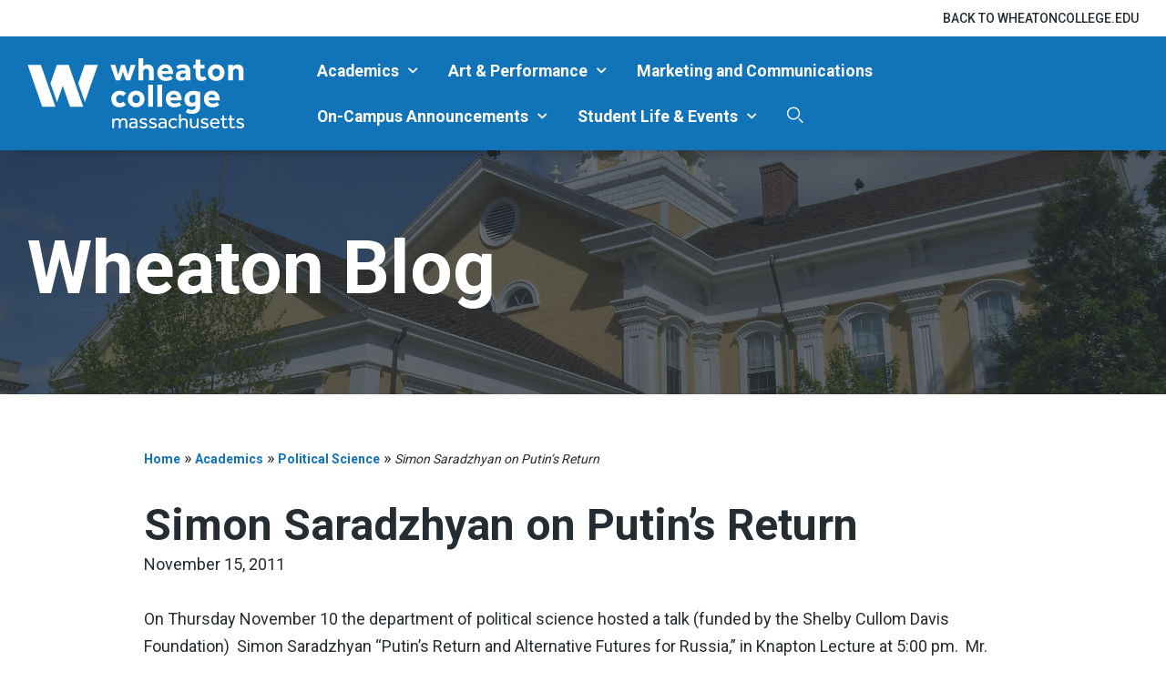

--- FILE ---
content_type: text/html; charset=UTF-8
request_url: https://wheatoncollege.blog/academics/political-science/simon-saradzhyan-putins-return/
body_size: 26268
content:
<!DOCTYPE html>
<html class="no-js" lang="en-US">
<head>
        <!-- Google Tag Manager -->
    <script>(function(w,d,s,l,i){w[l]=w[l]||[];w[l].push({'gtm.start':new Date().getTime(),event:'gtm.js'});var f=d.getElementsByTagName(s)[0],j=d.createElement(s),dl=l!='dataLayer'?'&l='+l:'';j.async=true;j.src='https://www.googletagmanager.com/gtm.js?id='+i+dl;f.parentNode.insertBefore(j,f);})(window,document,'script','dataLayer','GTM-PL4TK7H');</script>
    <!-- End Google Tag Manager -->
        <meta charset="UTF-8"/><script type="text/javascript">(window.NREUM||(NREUM={})).init={ajax:{deny_list:["bam.nr-data.net"]},feature_flags:["soft_nav"]};(window.NREUM||(NREUM={})).loader_config={licenseKey:"92d2aba02e",applicationID:"66299213",browserID:"66313663"};;/*! For license information please see nr-loader-rum-1.308.0.min.js.LICENSE.txt */
(()=>{var e,t,r={163:(e,t,r)=>{"use strict";r.d(t,{j:()=>E});var n=r(384),i=r(1741);var a=r(2555);r(860).K7.genericEvents;const s="experimental.resources",o="register",c=e=>{if(!e||"string"!=typeof e)return!1;try{document.createDocumentFragment().querySelector(e)}catch{return!1}return!0};var d=r(2614),u=r(944),l=r(8122);const f="[data-nr-mask]",g=e=>(0,l.a)(e,(()=>{const e={feature_flags:[],experimental:{allow_registered_children:!1,resources:!1},mask_selector:"*",block_selector:"[data-nr-block]",mask_input_options:{color:!1,date:!1,"datetime-local":!1,email:!1,month:!1,number:!1,range:!1,search:!1,tel:!1,text:!1,time:!1,url:!1,week:!1,textarea:!1,select:!1,password:!0}};return{ajax:{deny_list:void 0,block_internal:!0,enabled:!0,autoStart:!0},api:{get allow_registered_children(){return e.feature_flags.includes(o)||e.experimental.allow_registered_children},set allow_registered_children(t){e.experimental.allow_registered_children=t},duplicate_registered_data:!1},browser_consent_mode:{enabled:!1},distributed_tracing:{enabled:void 0,exclude_newrelic_header:void 0,cors_use_newrelic_header:void 0,cors_use_tracecontext_headers:void 0,allowed_origins:void 0},get feature_flags(){return e.feature_flags},set feature_flags(t){e.feature_flags=t},generic_events:{enabled:!0,autoStart:!0},harvest:{interval:30},jserrors:{enabled:!0,autoStart:!0},logging:{enabled:!0,autoStart:!0},metrics:{enabled:!0,autoStart:!0},obfuscate:void 0,page_action:{enabled:!0},page_view_event:{enabled:!0,autoStart:!0},page_view_timing:{enabled:!0,autoStart:!0},performance:{capture_marks:!1,capture_measures:!1,capture_detail:!0,resources:{get enabled(){return e.feature_flags.includes(s)||e.experimental.resources},set enabled(t){e.experimental.resources=t},asset_types:[],first_party_domains:[],ignore_newrelic:!0}},privacy:{cookies_enabled:!0},proxy:{assets:void 0,beacon:void 0},session:{expiresMs:d.wk,inactiveMs:d.BB},session_replay:{autoStart:!0,enabled:!1,preload:!1,sampling_rate:10,error_sampling_rate:100,collect_fonts:!1,inline_images:!1,fix_stylesheets:!0,mask_all_inputs:!0,get mask_text_selector(){return e.mask_selector},set mask_text_selector(t){c(t)?e.mask_selector="".concat(t,",").concat(f):""===t||null===t?e.mask_selector=f:(0,u.R)(5,t)},get block_class(){return"nr-block"},get ignore_class(){return"nr-ignore"},get mask_text_class(){return"nr-mask"},get block_selector(){return e.block_selector},set block_selector(t){c(t)?e.block_selector+=",".concat(t):""!==t&&(0,u.R)(6,t)},get mask_input_options(){return e.mask_input_options},set mask_input_options(t){t&&"object"==typeof t?e.mask_input_options={...t,password:!0}:(0,u.R)(7,t)}},session_trace:{enabled:!0,autoStart:!0},soft_navigations:{enabled:!0,autoStart:!0},spa:{enabled:!0,autoStart:!0},ssl:void 0,user_actions:{enabled:!0,elementAttributes:["id","className","tagName","type"]}}})());var p=r(6154),m=r(9324);let h=0;const v={buildEnv:m.F3,distMethod:m.Xs,version:m.xv,originTime:p.WN},b={consented:!1},y={appMetadata:{},get consented(){return this.session?.state?.consent||b.consented},set consented(e){b.consented=e},customTransaction:void 0,denyList:void 0,disabled:!1,harvester:void 0,isolatedBacklog:!1,isRecording:!1,loaderType:void 0,maxBytes:3e4,obfuscator:void 0,onerror:void 0,ptid:void 0,releaseIds:{},session:void 0,timeKeeper:void 0,registeredEntities:[],jsAttributesMetadata:{bytes:0},get harvestCount(){return++h}},_=e=>{const t=(0,l.a)(e,y),r=Object.keys(v).reduce((e,t)=>(e[t]={value:v[t],writable:!1,configurable:!0,enumerable:!0},e),{});return Object.defineProperties(t,r)};var w=r(5701);const x=e=>{const t=e.startsWith("http");e+="/",r.p=t?e:"https://"+e};var R=r(7836),k=r(3241);const A={accountID:void 0,trustKey:void 0,agentID:void 0,licenseKey:void 0,applicationID:void 0,xpid:void 0},S=e=>(0,l.a)(e,A),T=new Set;function E(e,t={},r,s){let{init:o,info:c,loader_config:d,runtime:u={},exposed:l=!0}=t;if(!c){const e=(0,n.pV)();o=e.init,c=e.info,d=e.loader_config}e.init=g(o||{}),e.loader_config=S(d||{}),c.jsAttributes??={},p.bv&&(c.jsAttributes.isWorker=!0),e.info=(0,a.D)(c);const f=e.init,m=[c.beacon,c.errorBeacon];T.has(e.agentIdentifier)||(f.proxy.assets&&(x(f.proxy.assets),m.push(f.proxy.assets)),f.proxy.beacon&&m.push(f.proxy.beacon),e.beacons=[...m],function(e){const t=(0,n.pV)();Object.getOwnPropertyNames(i.W.prototype).forEach(r=>{const n=i.W.prototype[r];if("function"!=typeof n||"constructor"===n)return;let a=t[r];e[r]&&!1!==e.exposed&&"micro-agent"!==e.runtime?.loaderType&&(t[r]=(...t)=>{const n=e[r](...t);return a?a(...t):n})})}(e),(0,n.US)("activatedFeatures",w.B)),u.denyList=[...f.ajax.deny_list||[],...f.ajax.block_internal?m:[]],u.ptid=e.agentIdentifier,u.loaderType=r,e.runtime=_(u),T.has(e.agentIdentifier)||(e.ee=R.ee.get(e.agentIdentifier),e.exposed=l,(0,k.W)({agentIdentifier:e.agentIdentifier,drained:!!w.B?.[e.agentIdentifier],type:"lifecycle",name:"initialize",feature:void 0,data:e.config})),T.add(e.agentIdentifier)}},384:(e,t,r)=>{"use strict";r.d(t,{NT:()=>s,US:()=>u,Zm:()=>o,bQ:()=>d,dV:()=>c,pV:()=>l});var n=r(6154),i=r(1863),a=r(1910);const s={beacon:"bam.nr-data.net",errorBeacon:"bam.nr-data.net"};function o(){return n.gm.NREUM||(n.gm.NREUM={}),void 0===n.gm.newrelic&&(n.gm.newrelic=n.gm.NREUM),n.gm.NREUM}function c(){let e=o();return e.o||(e.o={ST:n.gm.setTimeout,SI:n.gm.setImmediate||n.gm.setInterval,CT:n.gm.clearTimeout,XHR:n.gm.XMLHttpRequest,REQ:n.gm.Request,EV:n.gm.Event,PR:n.gm.Promise,MO:n.gm.MutationObserver,FETCH:n.gm.fetch,WS:n.gm.WebSocket},(0,a.i)(...Object.values(e.o))),e}function d(e,t){let r=o();r.initializedAgents??={},t.initializedAt={ms:(0,i.t)(),date:new Date},r.initializedAgents[e]=t}function u(e,t){o()[e]=t}function l(){return function(){let e=o();const t=e.info||{};e.info={beacon:s.beacon,errorBeacon:s.errorBeacon,...t}}(),function(){let e=o();const t=e.init||{};e.init={...t}}(),c(),function(){let e=o();const t=e.loader_config||{};e.loader_config={...t}}(),o()}},782:(e,t,r)=>{"use strict";r.d(t,{T:()=>n});const n=r(860).K7.pageViewTiming},860:(e,t,r)=>{"use strict";r.d(t,{$J:()=>u,K7:()=>c,P3:()=>d,XX:()=>i,Yy:()=>o,df:()=>a,qY:()=>n,v4:()=>s});const n="events",i="jserrors",a="browser/blobs",s="rum",o="browser/logs",c={ajax:"ajax",genericEvents:"generic_events",jserrors:i,logging:"logging",metrics:"metrics",pageAction:"page_action",pageViewEvent:"page_view_event",pageViewTiming:"page_view_timing",sessionReplay:"session_replay",sessionTrace:"session_trace",softNav:"soft_navigations",spa:"spa"},d={[c.pageViewEvent]:1,[c.pageViewTiming]:2,[c.metrics]:3,[c.jserrors]:4,[c.spa]:5,[c.ajax]:6,[c.sessionTrace]:7,[c.softNav]:8,[c.sessionReplay]:9,[c.logging]:10,[c.genericEvents]:11},u={[c.pageViewEvent]:s,[c.pageViewTiming]:n,[c.ajax]:n,[c.spa]:n,[c.softNav]:n,[c.metrics]:i,[c.jserrors]:i,[c.sessionTrace]:a,[c.sessionReplay]:a,[c.logging]:o,[c.genericEvents]:"ins"}},944:(e,t,r)=>{"use strict";r.d(t,{R:()=>i});var n=r(3241);function i(e,t){"function"==typeof console.debug&&(console.debug("New Relic Warning: https://github.com/newrelic/newrelic-browser-agent/blob/main/docs/warning-codes.md#".concat(e),t),(0,n.W)({agentIdentifier:null,drained:null,type:"data",name:"warn",feature:"warn",data:{code:e,secondary:t}}))}},1687:(e,t,r)=>{"use strict";r.d(t,{Ak:()=>d,Ze:()=>f,x3:()=>u});var n=r(3241),i=r(7836),a=r(3606),s=r(860),o=r(2646);const c={};function d(e,t){const r={staged:!1,priority:s.P3[t]||0};l(e),c[e].get(t)||c[e].set(t,r)}function u(e,t){e&&c[e]&&(c[e].get(t)&&c[e].delete(t),p(e,t,!1),c[e].size&&g(e))}function l(e){if(!e)throw new Error("agentIdentifier required");c[e]||(c[e]=new Map)}function f(e="",t="feature",r=!1){if(l(e),!e||!c[e].get(t)||r)return p(e,t);c[e].get(t).staged=!0,g(e)}function g(e){const t=Array.from(c[e]);t.every(([e,t])=>t.staged)&&(t.sort((e,t)=>e[1].priority-t[1].priority),t.forEach(([t])=>{c[e].delete(t),p(e,t)}))}function p(e,t,r=!0){const s=e?i.ee.get(e):i.ee,c=a.i.handlers;if(!s.aborted&&s.backlog&&c){if((0,n.W)({agentIdentifier:e,type:"lifecycle",name:"drain",feature:t}),r){const e=s.backlog[t],r=c[t];if(r){for(let t=0;e&&t<e.length;++t)m(e[t],r);Object.entries(r).forEach(([e,t])=>{Object.values(t||{}).forEach(t=>{t[0]?.on&&t[0]?.context()instanceof o.y&&t[0].on(e,t[1])})})}}s.isolatedBacklog||delete c[t],s.backlog[t]=null,s.emit("drain-"+t,[])}}function m(e,t){var r=e[1];Object.values(t[r]||{}).forEach(t=>{var r=e[0];if(t[0]===r){var n=t[1],i=e[3],a=e[2];n.apply(i,a)}})}},1738:(e,t,r)=>{"use strict";r.d(t,{U:()=>g,Y:()=>f});var n=r(3241),i=r(9908),a=r(1863),s=r(944),o=r(5701),c=r(3969),d=r(8362),u=r(860),l=r(4261);function f(e,t,r,a){const f=a||r;!f||f[e]&&f[e]!==d.d.prototype[e]||(f[e]=function(){(0,i.p)(c.xV,["API/"+e+"/called"],void 0,u.K7.metrics,r.ee),(0,n.W)({agentIdentifier:r.agentIdentifier,drained:!!o.B?.[r.agentIdentifier],type:"data",name:"api",feature:l.Pl+e,data:{}});try{return t.apply(this,arguments)}catch(e){(0,s.R)(23,e)}})}function g(e,t,r,n,s){const o=e.info;null===r?delete o.jsAttributes[t]:o.jsAttributes[t]=r,(s||null===r)&&(0,i.p)(l.Pl+n,[(0,a.t)(),t,r],void 0,"session",e.ee)}},1741:(e,t,r)=>{"use strict";r.d(t,{W:()=>a});var n=r(944),i=r(4261);class a{#e(e,...t){if(this[e]!==a.prototype[e])return this[e](...t);(0,n.R)(35,e)}addPageAction(e,t){return this.#e(i.hG,e,t)}register(e){return this.#e(i.eY,e)}recordCustomEvent(e,t){return this.#e(i.fF,e,t)}setPageViewName(e,t){return this.#e(i.Fw,e,t)}setCustomAttribute(e,t,r){return this.#e(i.cD,e,t,r)}noticeError(e,t){return this.#e(i.o5,e,t)}setUserId(e,t=!1){return this.#e(i.Dl,e,t)}setApplicationVersion(e){return this.#e(i.nb,e)}setErrorHandler(e){return this.#e(i.bt,e)}addRelease(e,t){return this.#e(i.k6,e,t)}log(e,t){return this.#e(i.$9,e,t)}start(){return this.#e(i.d3)}finished(e){return this.#e(i.BL,e)}recordReplay(){return this.#e(i.CH)}pauseReplay(){return this.#e(i.Tb)}addToTrace(e){return this.#e(i.U2,e)}setCurrentRouteName(e){return this.#e(i.PA,e)}interaction(e){return this.#e(i.dT,e)}wrapLogger(e,t,r){return this.#e(i.Wb,e,t,r)}measure(e,t){return this.#e(i.V1,e,t)}consent(e){return this.#e(i.Pv,e)}}},1863:(e,t,r)=>{"use strict";function n(){return Math.floor(performance.now())}r.d(t,{t:()=>n})},1910:(e,t,r)=>{"use strict";r.d(t,{i:()=>a});var n=r(944);const i=new Map;function a(...e){return e.every(e=>{if(i.has(e))return i.get(e);const t="function"==typeof e?e.toString():"",r=t.includes("[native code]"),a=t.includes("nrWrapper");return r||a||(0,n.R)(64,e?.name||t),i.set(e,r),r})}},2555:(e,t,r)=>{"use strict";r.d(t,{D:()=>o,f:()=>s});var n=r(384),i=r(8122);const a={beacon:n.NT.beacon,errorBeacon:n.NT.errorBeacon,licenseKey:void 0,applicationID:void 0,sa:void 0,queueTime:void 0,applicationTime:void 0,ttGuid:void 0,user:void 0,account:void 0,product:void 0,extra:void 0,jsAttributes:{},userAttributes:void 0,atts:void 0,transactionName:void 0,tNamePlain:void 0};function s(e){try{return!!e.licenseKey&&!!e.errorBeacon&&!!e.applicationID}catch(e){return!1}}const o=e=>(0,i.a)(e,a)},2614:(e,t,r)=>{"use strict";r.d(t,{BB:()=>s,H3:()=>n,g:()=>d,iL:()=>c,tS:()=>o,uh:()=>i,wk:()=>a});const n="NRBA",i="SESSION",a=144e5,s=18e5,o={STARTED:"session-started",PAUSE:"session-pause",RESET:"session-reset",RESUME:"session-resume",UPDATE:"session-update"},c={SAME_TAB:"same-tab",CROSS_TAB:"cross-tab"},d={OFF:0,FULL:1,ERROR:2}},2646:(e,t,r)=>{"use strict";r.d(t,{y:()=>n});class n{constructor(e){this.contextId=e}}},2843:(e,t,r)=>{"use strict";r.d(t,{G:()=>a,u:()=>i});var n=r(3878);function i(e,t=!1,r,i){(0,n.DD)("visibilitychange",function(){if(t)return void("hidden"===document.visibilityState&&e());e(document.visibilityState)},r,i)}function a(e,t,r){(0,n.sp)("pagehide",e,t,r)}},3241:(e,t,r)=>{"use strict";r.d(t,{W:()=>a});var n=r(6154);const i="newrelic";function a(e={}){try{n.gm.dispatchEvent(new CustomEvent(i,{detail:e}))}catch(e){}}},3606:(e,t,r)=>{"use strict";r.d(t,{i:()=>a});var n=r(9908);a.on=s;var i=a.handlers={};function a(e,t,r,a){s(a||n.d,i,e,t,r)}function s(e,t,r,i,a){a||(a="feature"),e||(e=n.d);var s=t[a]=t[a]||{};(s[r]=s[r]||[]).push([e,i])}},3878:(e,t,r)=>{"use strict";function n(e,t){return{capture:e,passive:!1,signal:t}}function i(e,t,r=!1,i){window.addEventListener(e,t,n(r,i))}function a(e,t,r=!1,i){document.addEventListener(e,t,n(r,i))}r.d(t,{DD:()=>a,jT:()=>n,sp:()=>i})},3969:(e,t,r)=>{"use strict";r.d(t,{TZ:()=>n,XG:()=>o,rs:()=>i,xV:()=>s,z_:()=>a});const n=r(860).K7.metrics,i="sm",a="cm",s="storeSupportabilityMetrics",o="storeEventMetrics"},4234:(e,t,r)=>{"use strict";r.d(t,{W:()=>a});var n=r(7836),i=r(1687);class a{constructor(e,t){this.agentIdentifier=e,this.ee=n.ee.get(e),this.featureName=t,this.blocked=!1}deregisterDrain(){(0,i.x3)(this.agentIdentifier,this.featureName)}}},4261:(e,t,r)=>{"use strict";r.d(t,{$9:()=>d,BL:()=>o,CH:()=>g,Dl:()=>_,Fw:()=>y,PA:()=>h,Pl:()=>n,Pv:()=>k,Tb:()=>l,U2:()=>a,V1:()=>R,Wb:()=>x,bt:()=>b,cD:()=>v,d3:()=>w,dT:()=>c,eY:()=>p,fF:()=>f,hG:()=>i,k6:()=>s,nb:()=>m,o5:()=>u});const n="api-",i="addPageAction",a="addToTrace",s="addRelease",o="finished",c="interaction",d="log",u="noticeError",l="pauseReplay",f="recordCustomEvent",g="recordReplay",p="register",m="setApplicationVersion",h="setCurrentRouteName",v="setCustomAttribute",b="setErrorHandler",y="setPageViewName",_="setUserId",w="start",x="wrapLogger",R="measure",k="consent"},5289:(e,t,r)=>{"use strict";r.d(t,{GG:()=>s,Qr:()=>c,sB:()=>o});var n=r(3878),i=r(6389);function a(){return"undefined"==typeof document||"complete"===document.readyState}function s(e,t){if(a())return e();const r=(0,i.J)(e),s=setInterval(()=>{a()&&(clearInterval(s),r())},500);(0,n.sp)("load",r,t)}function o(e){if(a())return e();(0,n.DD)("DOMContentLoaded",e)}function c(e){if(a())return e();(0,n.sp)("popstate",e)}},5607:(e,t,r)=>{"use strict";r.d(t,{W:()=>n});const n=(0,r(9566).bz)()},5701:(e,t,r)=>{"use strict";r.d(t,{B:()=>a,t:()=>s});var n=r(3241);const i=new Set,a={};function s(e,t){const r=t.agentIdentifier;a[r]??={},e&&"object"==typeof e&&(i.has(r)||(t.ee.emit("rumresp",[e]),a[r]=e,i.add(r),(0,n.W)({agentIdentifier:r,loaded:!0,drained:!0,type:"lifecycle",name:"load",feature:void 0,data:e})))}},6154:(e,t,r)=>{"use strict";r.d(t,{OF:()=>c,RI:()=>i,WN:()=>u,bv:()=>a,eN:()=>l,gm:()=>s,mw:()=>o,sb:()=>d});var n=r(1863);const i="undefined"!=typeof window&&!!window.document,a="undefined"!=typeof WorkerGlobalScope&&("undefined"!=typeof self&&self instanceof WorkerGlobalScope&&self.navigator instanceof WorkerNavigator||"undefined"!=typeof globalThis&&globalThis instanceof WorkerGlobalScope&&globalThis.navigator instanceof WorkerNavigator),s=i?window:"undefined"!=typeof WorkerGlobalScope&&("undefined"!=typeof self&&self instanceof WorkerGlobalScope&&self||"undefined"!=typeof globalThis&&globalThis instanceof WorkerGlobalScope&&globalThis),o=Boolean("hidden"===s?.document?.visibilityState),c=/iPad|iPhone|iPod/.test(s.navigator?.userAgent),d=c&&"undefined"==typeof SharedWorker,u=((()=>{const e=s.navigator?.userAgent?.match(/Firefox[/\s](\d+\.\d+)/);Array.isArray(e)&&e.length>=2&&e[1]})(),Date.now()-(0,n.t)()),l=()=>"undefined"!=typeof PerformanceNavigationTiming&&s?.performance?.getEntriesByType("navigation")?.[0]?.responseStart},6389:(e,t,r)=>{"use strict";function n(e,t=500,r={}){const n=r?.leading||!1;let i;return(...r)=>{n&&void 0===i&&(e.apply(this,r),i=setTimeout(()=>{i=clearTimeout(i)},t)),n||(clearTimeout(i),i=setTimeout(()=>{e.apply(this,r)},t))}}function i(e){let t=!1;return(...r)=>{t||(t=!0,e.apply(this,r))}}r.d(t,{J:()=>i,s:()=>n})},6630:(e,t,r)=>{"use strict";r.d(t,{T:()=>n});const n=r(860).K7.pageViewEvent},7699:(e,t,r)=>{"use strict";r.d(t,{It:()=>a,KC:()=>o,No:()=>i,qh:()=>s});var n=r(860);const i=16e3,a=1e6,s="SESSION_ERROR",o={[n.K7.logging]:!0,[n.K7.genericEvents]:!1,[n.K7.jserrors]:!1,[n.K7.ajax]:!1}},7836:(e,t,r)=>{"use strict";r.d(t,{P:()=>o,ee:()=>c});var n=r(384),i=r(8990),a=r(2646),s=r(5607);const o="nr@context:".concat(s.W),c=function e(t,r){var n={},s={},u={},l=!1;try{l=16===r.length&&d.initializedAgents?.[r]?.runtime.isolatedBacklog}catch(e){}var f={on:p,addEventListener:p,removeEventListener:function(e,t){var r=n[e];if(!r)return;for(var i=0;i<r.length;i++)r[i]===t&&r.splice(i,1)},emit:function(e,r,n,i,a){!1!==a&&(a=!0);if(c.aborted&&!i)return;t&&a&&t.emit(e,r,n);var o=g(n);m(e).forEach(e=>{e.apply(o,r)});var d=v()[s[e]];d&&d.push([f,e,r,o]);return o},get:h,listeners:m,context:g,buffer:function(e,t){const r=v();if(t=t||"feature",f.aborted)return;Object.entries(e||{}).forEach(([e,n])=>{s[n]=t,t in r||(r[t]=[])})},abort:function(){f._aborted=!0,Object.keys(f.backlog).forEach(e=>{delete f.backlog[e]})},isBuffering:function(e){return!!v()[s[e]]},debugId:r,backlog:l?{}:t&&"object"==typeof t.backlog?t.backlog:{},isolatedBacklog:l};return Object.defineProperty(f,"aborted",{get:()=>{let e=f._aborted||!1;return e||(t&&(e=t.aborted),e)}}),f;function g(e){return e&&e instanceof a.y?e:e?(0,i.I)(e,o,()=>new a.y(o)):new a.y(o)}function p(e,t){n[e]=m(e).concat(t)}function m(e){return n[e]||[]}function h(t){return u[t]=u[t]||e(f,t)}function v(){return f.backlog}}(void 0,"globalEE"),d=(0,n.Zm)();d.ee||(d.ee=c)},8122:(e,t,r)=>{"use strict";r.d(t,{a:()=>i});var n=r(944);function i(e,t){try{if(!e||"object"!=typeof e)return(0,n.R)(3);if(!t||"object"!=typeof t)return(0,n.R)(4);const r=Object.create(Object.getPrototypeOf(t),Object.getOwnPropertyDescriptors(t)),a=0===Object.keys(r).length?e:r;for(let s in a)if(void 0!==e[s])try{if(null===e[s]){r[s]=null;continue}Array.isArray(e[s])&&Array.isArray(t[s])?r[s]=Array.from(new Set([...e[s],...t[s]])):"object"==typeof e[s]&&"object"==typeof t[s]?r[s]=i(e[s],t[s]):r[s]=e[s]}catch(e){r[s]||(0,n.R)(1,e)}return r}catch(e){(0,n.R)(2,e)}}},8362:(e,t,r)=>{"use strict";r.d(t,{d:()=>a});var n=r(9566),i=r(1741);class a extends i.W{agentIdentifier=(0,n.LA)(16)}},8374:(e,t,r)=>{r.nc=(()=>{try{return document?.currentScript?.nonce}catch(e){}return""})()},8990:(e,t,r)=>{"use strict";r.d(t,{I:()=>i});var n=Object.prototype.hasOwnProperty;function i(e,t,r){if(n.call(e,t))return e[t];var i=r();if(Object.defineProperty&&Object.keys)try{return Object.defineProperty(e,t,{value:i,writable:!0,enumerable:!1}),i}catch(e){}return e[t]=i,i}},9324:(e,t,r)=>{"use strict";r.d(t,{F3:()=>i,Xs:()=>a,xv:()=>n});const n="1.308.0",i="PROD",a="CDN"},9566:(e,t,r)=>{"use strict";r.d(t,{LA:()=>o,bz:()=>s});var n=r(6154);const i="xxxxxxxx-xxxx-4xxx-yxxx-xxxxxxxxxxxx";function a(e,t){return e?15&e[t]:16*Math.random()|0}function s(){const e=n.gm?.crypto||n.gm?.msCrypto;let t,r=0;return e&&e.getRandomValues&&(t=e.getRandomValues(new Uint8Array(30))),i.split("").map(e=>"x"===e?a(t,r++).toString(16):"y"===e?(3&a()|8).toString(16):e).join("")}function o(e){const t=n.gm?.crypto||n.gm?.msCrypto;let r,i=0;t&&t.getRandomValues&&(r=t.getRandomValues(new Uint8Array(e)));const s=[];for(var o=0;o<e;o++)s.push(a(r,i++).toString(16));return s.join("")}},9908:(e,t,r)=>{"use strict";r.d(t,{d:()=>n,p:()=>i});var n=r(7836).ee.get("handle");function i(e,t,r,i,a){a?(a.buffer([e],i),a.emit(e,t,r)):(n.buffer([e],i),n.emit(e,t,r))}}},n={};function i(e){var t=n[e];if(void 0!==t)return t.exports;var a=n[e]={exports:{}};return r[e](a,a.exports,i),a.exports}i.m=r,i.d=(e,t)=>{for(var r in t)i.o(t,r)&&!i.o(e,r)&&Object.defineProperty(e,r,{enumerable:!0,get:t[r]})},i.f={},i.e=e=>Promise.all(Object.keys(i.f).reduce((t,r)=>(i.f[r](e,t),t),[])),i.u=e=>"nr-rum-1.308.0.min.js",i.o=(e,t)=>Object.prototype.hasOwnProperty.call(e,t),e={},t="NRBA-1.308.0.PROD:",i.l=(r,n,a,s)=>{if(e[r])e[r].push(n);else{var o,c;if(void 0!==a)for(var d=document.getElementsByTagName("script"),u=0;u<d.length;u++){var l=d[u];if(l.getAttribute("src")==r||l.getAttribute("data-webpack")==t+a){o=l;break}}if(!o){c=!0;var f={296:"sha512-+MIMDsOcckGXa1EdWHqFNv7P+JUkd5kQwCBr3KE6uCvnsBNUrdSt4a/3/L4j4TxtnaMNjHpza2/erNQbpacJQA=="};(o=document.createElement("script")).charset="utf-8",i.nc&&o.setAttribute("nonce",i.nc),o.setAttribute("data-webpack",t+a),o.src=r,0!==o.src.indexOf(window.location.origin+"/")&&(o.crossOrigin="anonymous"),f[s]&&(o.integrity=f[s])}e[r]=[n];var g=(t,n)=>{o.onerror=o.onload=null,clearTimeout(p);var i=e[r];if(delete e[r],o.parentNode&&o.parentNode.removeChild(o),i&&i.forEach(e=>e(n)),t)return t(n)},p=setTimeout(g.bind(null,void 0,{type:"timeout",target:o}),12e4);o.onerror=g.bind(null,o.onerror),o.onload=g.bind(null,o.onload),c&&document.head.appendChild(o)}},i.r=e=>{"undefined"!=typeof Symbol&&Symbol.toStringTag&&Object.defineProperty(e,Symbol.toStringTag,{value:"Module"}),Object.defineProperty(e,"__esModule",{value:!0})},i.p="https://js-agent.newrelic.com/",(()=>{var e={374:0,840:0};i.f.j=(t,r)=>{var n=i.o(e,t)?e[t]:void 0;if(0!==n)if(n)r.push(n[2]);else{var a=new Promise((r,i)=>n=e[t]=[r,i]);r.push(n[2]=a);var s=i.p+i.u(t),o=new Error;i.l(s,r=>{if(i.o(e,t)&&(0!==(n=e[t])&&(e[t]=void 0),n)){var a=r&&("load"===r.type?"missing":r.type),s=r&&r.target&&r.target.src;o.message="Loading chunk "+t+" failed: ("+a+": "+s+")",o.name="ChunkLoadError",o.type=a,o.request=s,n[1](o)}},"chunk-"+t,t)}};var t=(t,r)=>{var n,a,[s,o,c]=r,d=0;if(s.some(t=>0!==e[t])){for(n in o)i.o(o,n)&&(i.m[n]=o[n]);if(c)c(i)}for(t&&t(r);d<s.length;d++)a=s[d],i.o(e,a)&&e[a]&&e[a][0](),e[a]=0},r=self["webpackChunk:NRBA-1.308.0.PROD"]=self["webpackChunk:NRBA-1.308.0.PROD"]||[];r.forEach(t.bind(null,0)),r.push=t.bind(null,r.push.bind(r))})(),(()=>{"use strict";i(8374);var e=i(8362),t=i(860);const r=Object.values(t.K7);var n=i(163);var a=i(9908),s=i(1863),o=i(4261),c=i(1738);var d=i(1687),u=i(4234),l=i(5289),f=i(6154),g=i(944),p=i(384);const m=e=>f.RI&&!0===e?.privacy.cookies_enabled;function h(e){return!!(0,p.dV)().o.MO&&m(e)&&!0===e?.session_trace.enabled}var v=i(6389),b=i(7699);class y extends u.W{constructor(e,t){super(e.agentIdentifier,t),this.agentRef=e,this.abortHandler=void 0,this.featAggregate=void 0,this.loadedSuccessfully=void 0,this.onAggregateImported=new Promise(e=>{this.loadedSuccessfully=e}),this.deferred=Promise.resolve(),!1===e.init[this.featureName].autoStart?this.deferred=new Promise((t,r)=>{this.ee.on("manual-start-all",(0,v.J)(()=>{(0,d.Ak)(e.agentIdentifier,this.featureName),t()}))}):(0,d.Ak)(e.agentIdentifier,t)}importAggregator(e,t,r={}){if(this.featAggregate)return;const n=async()=>{let n;await this.deferred;try{if(m(e.init)){const{setupAgentSession:t}=await i.e(296).then(i.bind(i,3305));n=t(e)}}catch(e){(0,g.R)(20,e),this.ee.emit("internal-error",[e]),(0,a.p)(b.qh,[e],void 0,this.featureName,this.ee)}try{if(!this.#t(this.featureName,n,e.init))return(0,d.Ze)(this.agentIdentifier,this.featureName),void this.loadedSuccessfully(!1);const{Aggregate:i}=await t();this.featAggregate=new i(e,r),e.runtime.harvester.initializedAggregates.push(this.featAggregate),this.loadedSuccessfully(!0)}catch(e){(0,g.R)(34,e),this.abortHandler?.(),(0,d.Ze)(this.agentIdentifier,this.featureName,!0),this.loadedSuccessfully(!1),this.ee&&this.ee.abort()}};f.RI?(0,l.GG)(()=>n(),!0):n()}#t(e,r,n){if(this.blocked)return!1;switch(e){case t.K7.sessionReplay:return h(n)&&!!r;case t.K7.sessionTrace:return!!r;default:return!0}}}var _=i(6630),w=i(2614),x=i(3241);class R extends y{static featureName=_.T;constructor(e){var t;super(e,_.T),this.setupInspectionEvents(e.agentIdentifier),t=e,(0,c.Y)(o.Fw,function(e,r){"string"==typeof e&&("/"!==e.charAt(0)&&(e="/"+e),t.runtime.customTransaction=(r||"http://custom.transaction")+e,(0,a.p)(o.Pl+o.Fw,[(0,s.t)()],void 0,void 0,t.ee))},t),this.importAggregator(e,()=>i.e(296).then(i.bind(i,3943)))}setupInspectionEvents(e){const t=(t,r)=>{t&&(0,x.W)({agentIdentifier:e,timeStamp:t.timeStamp,loaded:"complete"===t.target.readyState,type:"window",name:r,data:t.target.location+""})};(0,l.sB)(e=>{t(e,"DOMContentLoaded")}),(0,l.GG)(e=>{t(e,"load")}),(0,l.Qr)(e=>{t(e,"navigate")}),this.ee.on(w.tS.UPDATE,(t,r)=>{(0,x.W)({agentIdentifier:e,type:"lifecycle",name:"session",data:r})})}}class k extends e.d{constructor(e){var t;(super(),f.gm)?(this.features={},(0,p.bQ)(this.agentIdentifier,this),this.desiredFeatures=new Set(e.features||[]),this.desiredFeatures.add(R),(0,n.j)(this,e,e.loaderType||"agent"),t=this,(0,c.Y)(o.cD,function(e,r,n=!1){if("string"==typeof e){if(["string","number","boolean"].includes(typeof r)||null===r)return(0,c.U)(t,e,r,o.cD,n);(0,g.R)(40,typeof r)}else(0,g.R)(39,typeof e)},t),function(e){(0,c.Y)(o.Dl,function(t,r=!1){if("string"!=typeof t&&null!==t)return void(0,g.R)(41,typeof t);const n=e.info.jsAttributes["enduser.id"];r&&null!=n&&n!==t?(0,a.p)(o.Pl+"setUserIdAndResetSession",[t],void 0,"session",e.ee):(0,c.U)(e,"enduser.id",t,o.Dl,!0)},e)}(this),function(e){(0,c.Y)(o.nb,function(t){if("string"==typeof t||null===t)return(0,c.U)(e,"application.version",t,o.nb,!1);(0,g.R)(42,typeof t)},e)}(this),function(e){(0,c.Y)(o.d3,function(){e.ee.emit("manual-start-all")},e)}(this),function(e){(0,c.Y)(o.Pv,function(t=!0){if("boolean"==typeof t){if((0,a.p)(o.Pl+o.Pv,[t],void 0,"session",e.ee),e.runtime.consented=t,t){const t=e.features.page_view_event;t.onAggregateImported.then(e=>{const r=t.featAggregate;e&&!r.sentRum&&r.sendRum()})}}else(0,g.R)(65,typeof t)},e)}(this),this.run()):(0,g.R)(21)}get config(){return{info:this.info,init:this.init,loader_config:this.loader_config,runtime:this.runtime}}get api(){return this}run(){try{const e=function(e){const t={};return r.forEach(r=>{t[r]=!!e[r]?.enabled}),t}(this.init),n=[...this.desiredFeatures];n.sort((e,r)=>t.P3[e.featureName]-t.P3[r.featureName]),n.forEach(r=>{if(!e[r.featureName]&&r.featureName!==t.K7.pageViewEvent)return;if(r.featureName===t.K7.spa)return void(0,g.R)(67);const n=function(e){switch(e){case t.K7.ajax:return[t.K7.jserrors];case t.K7.sessionTrace:return[t.K7.ajax,t.K7.pageViewEvent];case t.K7.sessionReplay:return[t.K7.sessionTrace];case t.K7.pageViewTiming:return[t.K7.pageViewEvent];default:return[]}}(r.featureName).filter(e=>!(e in this.features));n.length>0&&(0,g.R)(36,{targetFeature:r.featureName,missingDependencies:n}),this.features[r.featureName]=new r(this)})}catch(e){(0,g.R)(22,e);for(const e in this.features)this.features[e].abortHandler?.();const t=(0,p.Zm)();delete t.initializedAgents[this.agentIdentifier]?.features,delete this.sharedAggregator;return t.ee.get(this.agentIdentifier).abort(),!1}}}var A=i(2843),S=i(782);class T extends y{static featureName=S.T;constructor(e){super(e,S.T),f.RI&&((0,A.u)(()=>(0,a.p)("docHidden",[(0,s.t)()],void 0,S.T,this.ee),!0),(0,A.G)(()=>(0,a.p)("winPagehide",[(0,s.t)()],void 0,S.T,this.ee)),this.importAggregator(e,()=>i.e(296).then(i.bind(i,2117))))}}var E=i(3969);class I extends y{static featureName=E.TZ;constructor(e){super(e,E.TZ),f.RI&&document.addEventListener("securitypolicyviolation",e=>{(0,a.p)(E.xV,["Generic/CSPViolation/Detected"],void 0,this.featureName,this.ee)}),this.importAggregator(e,()=>i.e(296).then(i.bind(i,9623)))}}new k({features:[R,T,I],loaderType:"lite"})})()})();</script>
    <meta name="viewport" content="width=device-width, initial-scale=1.0"/>
    <link rel="icon" type="image/x-icon" href="https://wheatoncollege.blog/wp-content/themes/wheatoncollege/images/favicon.ico">
    <link href="https://wheatoncollege.blog/wp-content/themes/wheatoncollege/images/apple-touch-icon.png" rel="apple-touch-icon" />
    <link href="https://wheatoncollege.blog/wp-content/themes/wheatoncollege/images/apple-touch-icon-76x76.png" rel="apple-touch-icon" sizes="76x76" />
    <link href="https://wheatoncollege.blog/wp-content/themes/wheatoncollege/images/apple-touch-icon-120x120.png" rel="apple-touch-icon" sizes="120x120" />
    <link href="https://wheatoncollege.blog/wp-content/themes/wheatoncollege/images/apple-touch-icon-152x152.png" rel="apple-touch-icon" sizes="152x152" />
    <link href="https://wheatoncollege.blog/wp-content/themes/wheatoncollege/images/apple-touch-icon-180x180.png" rel="apple-touch-icon" sizes="180x180" />
	<meta name='robots' content='index, follow, max-image-preview:large, max-snippet:-1, max-video-preview:-1' />
	<style>img:is([sizes="auto" i], [sizes^="auto," i]) { contain-intrinsic-size: 3000px 1500px }</style>
	
	<!-- This site is optimized with the Yoast SEO Premium plugin v26.7 (Yoast SEO v26.7) - https://yoast.com/wordpress/plugins/seo/ -->
	<title>Simon Saradzhyan on Putin&#039;s Return - Blog - Wheaton College | Massachusetts</title>
	<meta name="description" content="On Thursday November 10 the department of political science hosted a talk (funded by the Shelby Cullom Davis Foundation) Simon Saradzhyan &quot;Putin&#039;s Return and Alternative Futures for Russia,&quot;" />
	<link rel="canonical" href="https://wheatoncollege.blog/academics/political-science/simon-saradzhyan-putins-return/" />
	<meta property="og:locale" content="en_US" />
	<meta property="og:type" content="article" />
	<meta property="og:title" content="Simon Saradzhyan on Putin&#039;s Return" />
	<meta property="og:description" content="On Thursday November 10 the department of political science hosted a talk (funded by the Shelby Cullom Davis Foundation) Simon Saradzhyan &quot;Putin&#039;s Return and Alternative Futures for Russia,&quot;" />
	<meta property="og:url" content="https://wheatoncollege.blog/academics/political-science/simon-saradzhyan-putins-return/" />
	<meta property="og:site_name" content="Blog" />
	<meta property="article:publisher" content="https://www.facebook.com/WheatonCollege/" />
	<meta property="article:published_time" content="2011-11-15T19:10:10+00:00" />
	<meta property="article:modified_time" content="2018-12-03T20:47:11+00:00" />
	<meta property="og:image" content="https://wheatoncollege.blog/wp-content/uploads/2018/08/social-default-logo.jpg" />
	<meta property="og:image:width" content="200" />
	<meta property="og:image:height" content="200" />
	<meta property="og:image:type" content="image/jpeg" />
	<meta name="author" content="Jenna Lukasik" />
	<meta name="twitter:card" content="summary_large_image" />
	<meta name="twitter:creator" content="@wheaton" />
	<meta name="twitter:site" content="@wheaton" />
	<script type="application/ld+json" class="yoast-schema-graph">{"@context":"https://schema.org","@graph":[{"@type":"Article","@id":"https://wheatoncollege.blog/academics/political-science/simon-saradzhyan-putins-return/#article","isPartOf":{"@id":"https://wheatoncollege.blog/academics/political-science/simon-saradzhyan-putins-return/"},"author":{"name":"Jenna Lukasik","@id":"https://wheatoncollege.blog/#/schema/person/3f885eef7cd4a2fef2a0ecc4f9c7d711"},"headline":"Simon Saradzhyan on Putin&#8217;s Return","datePublished":"2011-11-15T19:10:10+00:00","dateModified":"2018-12-03T20:47:11+00:00","mainEntityOfPage":{"@id":"https://wheatoncollege.blog/academics/political-science/simon-saradzhyan-putins-return/"},"wordCount":93,"articleSection":["Political Science"],"inLanguage":"en-US"},{"@type":"WebPage","@id":"https://wheatoncollege.blog/academics/political-science/simon-saradzhyan-putins-return/","url":"https://wheatoncollege.blog/academics/political-science/simon-saradzhyan-putins-return/","name":"Simon Saradzhyan on Putin's Return - Blog - Wheaton College | Massachusetts","isPartOf":{"@id":"https://wheatoncollege.blog/#website"},"datePublished":"2011-11-15T19:10:10+00:00","dateModified":"2018-12-03T20:47:11+00:00","author":{"@id":"https://wheatoncollege.blog/#/schema/person/3f885eef7cd4a2fef2a0ecc4f9c7d711"},"description":"On Thursday November 10 the department of political science hosted a talk (funded by the Shelby Cullom Davis Foundation) Simon Saradzhyan \"Putin's Return and Alternative Futures for Russia,\"","breadcrumb":{"@id":"https://wheatoncollege.blog/academics/political-science/simon-saradzhyan-putins-return/#breadcrumb"},"inLanguage":"en-US","potentialAction":[{"@type":"ReadAction","target":["https://wheatoncollege.blog/academics/political-science/simon-saradzhyan-putins-return/"]}]},{"@type":"BreadcrumbList","@id":"https://wheatoncollege.blog/academics/political-science/simon-saradzhyan-putins-return/#breadcrumb","itemListElement":[{"@type":"ListItem","position":1,"name":"Home","item":"https://wheatoncollege.blog/"},{"@type":"ListItem","position":2,"name":"Academics","item":"https://wheatoncollege.blog/academics/"},{"@type":"ListItem","position":3,"name":"Political Science","item":"https://wheatoncollege.blog/academics/political-science/"},{"@type":"ListItem","position":4,"name":"Simon Saradzhyan on Putin&#8217;s Return"}]},{"@type":"WebSite","@id":"https://wheatoncollege.blog/#website","url":"https://wheatoncollege.blog/","name":"Blog","description":"","potentialAction":[{"@type":"SearchAction","target":{"@type":"EntryPoint","urlTemplate":"https://wheatoncollege.blog/?s={search_term_string}"},"query-input":{"@type":"PropertyValueSpecification","valueRequired":true,"valueName":"search_term_string"}}],"inLanguage":"en-US"},{"@type":"Person","@id":"https://wheatoncollege.blog/#/schema/person/3f885eef7cd4a2fef2a0ecc4f9c7d711","name":"Jenna Lukasik","image":{"@type":"ImageObject","inLanguage":"en-US","@id":"https://wheatoncollege.blog/#/schema/person/image/","url":"https://secure.gravatar.com/avatar/c16d76fc649b043b328af02d722a383a470f29e54409869857ef7a560a2440ca?s=96&d=mm&r=g","contentUrl":"https://secure.gravatar.com/avatar/c16d76fc649b043b328af02d722a383a470f29e54409869857ef7a560a2440ca?s=96&d=mm&r=g","caption":"Jenna Lukasik"}}]}</script>
	<!-- / Yoast SEO Premium plugin. -->


<link rel='dns-prefetch' href='//wheatoncollege.blog' />
<link rel="alternate" type="application/rss+xml" title="Blog &raquo; Feed" href="https://wheatoncollege.blog/feed/" />
<link rel="alternate" type="application/rss+xml" title="Blog &raquo; Comments Feed" href="https://wheatoncollege.blog/comments/feed/" />
<script type="text/javascript">
/* <![CDATA[ */
window._wpemojiSettings = {"baseUrl":"https:\/\/s.w.org\/images\/core\/emoji\/16.0.1\/72x72\/","ext":".png","svgUrl":"https:\/\/s.w.org\/images\/core\/emoji\/16.0.1\/svg\/","svgExt":".svg","source":{"concatemoji":"https:\/\/wheatoncollege.blog\/wp-includes\/js\/wp-emoji-release.min.js?ver=6.8.3"}};
/*! This file is auto-generated */
!function(s,n){var o,i,e;function c(e){try{var t={supportTests:e,timestamp:(new Date).valueOf()};sessionStorage.setItem(o,JSON.stringify(t))}catch(e){}}function p(e,t,n){e.clearRect(0,0,e.canvas.width,e.canvas.height),e.fillText(t,0,0);var t=new Uint32Array(e.getImageData(0,0,e.canvas.width,e.canvas.height).data),a=(e.clearRect(0,0,e.canvas.width,e.canvas.height),e.fillText(n,0,0),new Uint32Array(e.getImageData(0,0,e.canvas.width,e.canvas.height).data));return t.every(function(e,t){return e===a[t]})}function u(e,t){e.clearRect(0,0,e.canvas.width,e.canvas.height),e.fillText(t,0,0);for(var n=e.getImageData(16,16,1,1),a=0;a<n.data.length;a++)if(0!==n.data[a])return!1;return!0}function f(e,t,n,a){switch(t){case"flag":return n(e,"\ud83c\udff3\ufe0f\u200d\u26a7\ufe0f","\ud83c\udff3\ufe0f\u200b\u26a7\ufe0f")?!1:!n(e,"\ud83c\udde8\ud83c\uddf6","\ud83c\udde8\u200b\ud83c\uddf6")&&!n(e,"\ud83c\udff4\udb40\udc67\udb40\udc62\udb40\udc65\udb40\udc6e\udb40\udc67\udb40\udc7f","\ud83c\udff4\u200b\udb40\udc67\u200b\udb40\udc62\u200b\udb40\udc65\u200b\udb40\udc6e\u200b\udb40\udc67\u200b\udb40\udc7f");case"emoji":return!a(e,"\ud83e\udedf")}return!1}function g(e,t,n,a){var r="undefined"!=typeof WorkerGlobalScope&&self instanceof WorkerGlobalScope?new OffscreenCanvas(300,150):s.createElement("canvas"),o=r.getContext("2d",{willReadFrequently:!0}),i=(o.textBaseline="top",o.font="600 32px Arial",{});return e.forEach(function(e){i[e]=t(o,e,n,a)}),i}function t(e){var t=s.createElement("script");t.src=e,t.defer=!0,s.head.appendChild(t)}"undefined"!=typeof Promise&&(o="wpEmojiSettingsSupports",i=["flag","emoji"],n.supports={everything:!0,everythingExceptFlag:!0},e=new Promise(function(e){s.addEventListener("DOMContentLoaded",e,{once:!0})}),new Promise(function(t){var n=function(){try{var e=JSON.parse(sessionStorage.getItem(o));if("object"==typeof e&&"number"==typeof e.timestamp&&(new Date).valueOf()<e.timestamp+604800&&"object"==typeof e.supportTests)return e.supportTests}catch(e){}return null}();if(!n){if("undefined"!=typeof Worker&&"undefined"!=typeof OffscreenCanvas&&"undefined"!=typeof URL&&URL.createObjectURL&&"undefined"!=typeof Blob)try{var e="postMessage("+g.toString()+"("+[JSON.stringify(i),f.toString(),p.toString(),u.toString()].join(",")+"));",a=new Blob([e],{type:"text/javascript"}),r=new Worker(URL.createObjectURL(a),{name:"wpTestEmojiSupports"});return void(r.onmessage=function(e){c(n=e.data),r.terminate(),t(n)})}catch(e){}c(n=g(i,f,p,u))}t(n)}).then(function(e){for(var t in e)n.supports[t]=e[t],n.supports.everything=n.supports.everything&&n.supports[t],"flag"!==t&&(n.supports.everythingExceptFlag=n.supports.everythingExceptFlag&&n.supports[t]);n.supports.everythingExceptFlag=n.supports.everythingExceptFlag&&!n.supports.flag,n.DOMReady=!1,n.readyCallback=function(){n.DOMReady=!0}}).then(function(){return e}).then(function(){var e;n.supports.everything||(n.readyCallback(),(e=n.source||{}).concatemoji?t(e.concatemoji):e.wpemoji&&e.twemoji&&(t(e.twemoji),t(e.wpemoji)))}))}((window,document),window._wpemojiSettings);
/* ]]> */
</script>
<style id='wp-emoji-styles-inline-css' type='text/css'>

	img.wp-smiley, img.emoji {
		display: inline !important;
		border: none !important;
		box-shadow: none !important;
		height: 1em !important;
		width: 1em !important;
		margin: 0 0.07em !important;
		vertical-align: -0.1em !important;
		background: none !important;
		padding: 0 !important;
	}
</style>
<link rel='stylesheet' id='wp-block-library-css' href='https://wheatoncollege.blog/wp-includes/css/dist/block-library/style.min.css?ver=6.8.3' type='text/css' media='all' />
<style id='classic-theme-styles-inline-css' type='text/css'>
/*! This file is auto-generated */
.wp-block-button__link{color:#fff;background-color:#32373c;border-radius:9999px;box-shadow:none;text-decoration:none;padding:calc(.667em + 2px) calc(1.333em + 2px);font-size:1.125em}.wp-block-file__button{background:#32373c;color:#fff;text-decoration:none}
</style>
<link rel='stylesheet' id='lyons-customized-blocks-style-css' href='https://wheatoncollege.blog/wp-content/plugins/lyons-customized-blocks/build/style-index.css?ver=260116-154041' type='text/css' media='all' />
<style id='global-styles-inline-css' type='text/css'>
:root{--wp--preset--aspect-ratio--square: 1;--wp--preset--aspect-ratio--4-3: 4/3;--wp--preset--aspect-ratio--3-4: 3/4;--wp--preset--aspect-ratio--3-2: 3/2;--wp--preset--aspect-ratio--2-3: 2/3;--wp--preset--aspect-ratio--16-9: 16/9;--wp--preset--aspect-ratio--9-16: 9/16;--wp--preset--color--black: #000000;--wp--preset--color--cyan-bluish-gray: #abb8c3;--wp--preset--color--white: #ffffff;--wp--preset--color--pale-pink: #f78da7;--wp--preset--color--vivid-red: #cf2e2e;--wp--preset--color--luminous-vivid-orange: #ff6900;--wp--preset--color--luminous-vivid-amber: #fcb900;--wp--preset--color--light-green-cyan: #7bdcb5;--wp--preset--color--vivid-green-cyan: #00d084;--wp--preset--color--pale-cyan-blue: #8ed1fc;--wp--preset--color--vivid-cyan-blue: #0693e3;--wp--preset--color--vivid-purple: #9b51e0;--wp--preset--gradient--vivid-cyan-blue-to-vivid-purple: linear-gradient(135deg,rgba(6,147,227,1) 0%,rgb(155,81,224) 100%);--wp--preset--gradient--light-green-cyan-to-vivid-green-cyan: linear-gradient(135deg,rgb(122,220,180) 0%,rgb(0,208,130) 100%);--wp--preset--gradient--luminous-vivid-amber-to-luminous-vivid-orange: linear-gradient(135deg,rgba(252,185,0,1) 0%,rgba(255,105,0,1) 100%);--wp--preset--gradient--luminous-vivid-orange-to-vivid-red: linear-gradient(135deg,rgba(255,105,0,1) 0%,rgb(207,46,46) 100%);--wp--preset--gradient--very-light-gray-to-cyan-bluish-gray: linear-gradient(135deg,rgb(238,238,238) 0%,rgb(169,184,195) 100%);--wp--preset--gradient--cool-to-warm-spectrum: linear-gradient(135deg,rgb(74,234,220) 0%,rgb(151,120,209) 20%,rgb(207,42,186) 40%,rgb(238,44,130) 60%,rgb(251,105,98) 80%,rgb(254,248,76) 100%);--wp--preset--gradient--blush-light-purple: linear-gradient(135deg,rgb(255,206,236) 0%,rgb(152,150,240) 100%);--wp--preset--gradient--blush-bordeaux: linear-gradient(135deg,rgb(254,205,165) 0%,rgb(254,45,45) 50%,rgb(107,0,62) 100%);--wp--preset--gradient--luminous-dusk: linear-gradient(135deg,rgb(255,203,112) 0%,rgb(199,81,192) 50%,rgb(65,88,208) 100%);--wp--preset--gradient--pale-ocean: linear-gradient(135deg,rgb(255,245,203) 0%,rgb(182,227,212) 50%,rgb(51,167,181) 100%);--wp--preset--gradient--electric-grass: linear-gradient(135deg,rgb(202,248,128) 0%,rgb(113,206,126) 100%);--wp--preset--gradient--midnight: linear-gradient(135deg,rgb(2,3,129) 0%,rgb(40,116,252) 100%);--wp--preset--font-size--small: 13px;--wp--preset--font-size--medium: 20px;--wp--preset--font-size--large: 36px;--wp--preset--font-size--x-large: 42px;--wp--preset--spacing--20: 0.44rem;--wp--preset--spacing--30: 0.67rem;--wp--preset--spacing--40: 1rem;--wp--preset--spacing--50: 1.5rem;--wp--preset--spacing--60: 2.25rem;--wp--preset--spacing--70: 3.38rem;--wp--preset--spacing--80: 5.06rem;--wp--preset--shadow--natural: 6px 6px 9px rgba(0, 0, 0, 0.2);--wp--preset--shadow--deep: 12px 12px 50px rgba(0, 0, 0, 0.4);--wp--preset--shadow--sharp: 6px 6px 0px rgba(0, 0, 0, 0.2);--wp--preset--shadow--outlined: 6px 6px 0px -3px rgba(255, 255, 255, 1), 6px 6px rgba(0, 0, 0, 1);--wp--preset--shadow--crisp: 6px 6px 0px rgba(0, 0, 0, 1);}:where(.is-layout-flex){gap: 0.5em;}:where(.is-layout-grid){gap: 0.5em;}body .is-layout-flex{display: flex;}.is-layout-flex{flex-wrap: wrap;align-items: center;}.is-layout-flex > :is(*, div){margin: 0;}body .is-layout-grid{display: grid;}.is-layout-grid > :is(*, div){margin: 0;}:where(.wp-block-columns.is-layout-flex){gap: 2em;}:where(.wp-block-columns.is-layout-grid){gap: 2em;}:where(.wp-block-post-template.is-layout-flex){gap: 1.25em;}:where(.wp-block-post-template.is-layout-grid){gap: 1.25em;}.has-black-color{color: var(--wp--preset--color--black) !important;}.has-cyan-bluish-gray-color{color: var(--wp--preset--color--cyan-bluish-gray) !important;}.has-white-color{color: var(--wp--preset--color--white) !important;}.has-pale-pink-color{color: var(--wp--preset--color--pale-pink) !important;}.has-vivid-red-color{color: var(--wp--preset--color--vivid-red) !important;}.has-luminous-vivid-orange-color{color: var(--wp--preset--color--luminous-vivid-orange) !important;}.has-luminous-vivid-amber-color{color: var(--wp--preset--color--luminous-vivid-amber) !important;}.has-light-green-cyan-color{color: var(--wp--preset--color--light-green-cyan) !important;}.has-vivid-green-cyan-color{color: var(--wp--preset--color--vivid-green-cyan) !important;}.has-pale-cyan-blue-color{color: var(--wp--preset--color--pale-cyan-blue) !important;}.has-vivid-cyan-blue-color{color: var(--wp--preset--color--vivid-cyan-blue) !important;}.has-vivid-purple-color{color: var(--wp--preset--color--vivid-purple) !important;}.has-black-background-color{background-color: var(--wp--preset--color--black) !important;}.has-cyan-bluish-gray-background-color{background-color: var(--wp--preset--color--cyan-bluish-gray) !important;}.has-white-background-color{background-color: var(--wp--preset--color--white) !important;}.has-pale-pink-background-color{background-color: var(--wp--preset--color--pale-pink) !important;}.has-vivid-red-background-color{background-color: var(--wp--preset--color--vivid-red) !important;}.has-luminous-vivid-orange-background-color{background-color: var(--wp--preset--color--luminous-vivid-orange) !important;}.has-luminous-vivid-amber-background-color{background-color: var(--wp--preset--color--luminous-vivid-amber) !important;}.has-light-green-cyan-background-color{background-color: var(--wp--preset--color--light-green-cyan) !important;}.has-vivid-green-cyan-background-color{background-color: var(--wp--preset--color--vivid-green-cyan) !important;}.has-pale-cyan-blue-background-color{background-color: var(--wp--preset--color--pale-cyan-blue) !important;}.has-vivid-cyan-blue-background-color{background-color: var(--wp--preset--color--vivid-cyan-blue) !important;}.has-vivid-purple-background-color{background-color: var(--wp--preset--color--vivid-purple) !important;}.has-black-border-color{border-color: var(--wp--preset--color--black) !important;}.has-cyan-bluish-gray-border-color{border-color: var(--wp--preset--color--cyan-bluish-gray) !important;}.has-white-border-color{border-color: var(--wp--preset--color--white) !important;}.has-pale-pink-border-color{border-color: var(--wp--preset--color--pale-pink) !important;}.has-vivid-red-border-color{border-color: var(--wp--preset--color--vivid-red) !important;}.has-luminous-vivid-orange-border-color{border-color: var(--wp--preset--color--luminous-vivid-orange) !important;}.has-luminous-vivid-amber-border-color{border-color: var(--wp--preset--color--luminous-vivid-amber) !important;}.has-light-green-cyan-border-color{border-color: var(--wp--preset--color--light-green-cyan) !important;}.has-vivid-green-cyan-border-color{border-color: var(--wp--preset--color--vivid-green-cyan) !important;}.has-pale-cyan-blue-border-color{border-color: var(--wp--preset--color--pale-cyan-blue) !important;}.has-vivid-cyan-blue-border-color{border-color: var(--wp--preset--color--vivid-cyan-blue) !important;}.has-vivid-purple-border-color{border-color: var(--wp--preset--color--vivid-purple) !important;}.has-vivid-cyan-blue-to-vivid-purple-gradient-background{background: var(--wp--preset--gradient--vivid-cyan-blue-to-vivid-purple) !important;}.has-light-green-cyan-to-vivid-green-cyan-gradient-background{background: var(--wp--preset--gradient--light-green-cyan-to-vivid-green-cyan) !important;}.has-luminous-vivid-amber-to-luminous-vivid-orange-gradient-background{background: var(--wp--preset--gradient--luminous-vivid-amber-to-luminous-vivid-orange) !important;}.has-luminous-vivid-orange-to-vivid-red-gradient-background{background: var(--wp--preset--gradient--luminous-vivid-orange-to-vivid-red) !important;}.has-very-light-gray-to-cyan-bluish-gray-gradient-background{background: var(--wp--preset--gradient--very-light-gray-to-cyan-bluish-gray) !important;}.has-cool-to-warm-spectrum-gradient-background{background: var(--wp--preset--gradient--cool-to-warm-spectrum) !important;}.has-blush-light-purple-gradient-background{background: var(--wp--preset--gradient--blush-light-purple) !important;}.has-blush-bordeaux-gradient-background{background: var(--wp--preset--gradient--blush-bordeaux) !important;}.has-luminous-dusk-gradient-background{background: var(--wp--preset--gradient--luminous-dusk) !important;}.has-pale-ocean-gradient-background{background: var(--wp--preset--gradient--pale-ocean) !important;}.has-electric-grass-gradient-background{background: var(--wp--preset--gradient--electric-grass) !important;}.has-midnight-gradient-background{background: var(--wp--preset--gradient--midnight) !important;}.has-small-font-size{font-size: var(--wp--preset--font-size--small) !important;}.has-medium-font-size{font-size: var(--wp--preset--font-size--medium) !important;}.has-large-font-size{font-size: var(--wp--preset--font-size--large) !important;}.has-x-large-font-size{font-size: var(--wp--preset--font-size--x-large) !important;}
:where(.wp-block-post-template.is-layout-flex){gap: 1.25em;}:where(.wp-block-post-template.is-layout-grid){gap: 1.25em;}
:where(.wp-block-columns.is-layout-flex){gap: 2em;}:where(.wp-block-columns.is-layout-grid){gap: 2em;}
:root :where(.wp-block-pullquote){font-size: 1.5em;line-height: 1.6;}
</style>
<link rel='stylesheet' id='lyon-featured-image-enhancements-css' href='https://wheatoncollege.blog/wp-content/plugins/lyon-featured-image-enhancements/public/css/lyon-featured-image-enhancements-public.css?ver=1.0.0' type='text/css' media='all' />
<link rel='stylesheet' id='lyon-notification-bar-public-css-css' href='https://wheatoncollege.blog/wp-content/plugins/lyon-notification-bar/assets/css/public.css?ver=1.0.0' type='text/css' media='all' />
<link rel='stylesheet' id='app_styles-css' href='https://wheatoncollege.blog/wp-content/themes/wheatoncollege/scss/app.css?ver=3.5' type='text/css' media='screen' />
<link rel='stylesheet' id='print_styles-css' href='https://wheatoncollege.blog/wp-content/themes/wheatoncollege/scss/print.css?ver=3.5' type='text/css' media='print' />
<link rel='stylesheet' id='icomoon-css' href='https://wheatoncollege.blog/wp-content/themes/wheatoncollege/icomoon/style.css?ver=3.5' type='text/css' media='screen' />
<script type="text/javascript" src="https://wheatoncollege.blog/wp-includes/js/jquery/jquery.min.js?ver=3.7.1" id="jquery-core-js"></script>
<script type="text/javascript" src="https://wheatoncollege.blog/wp-includes/js/jquery/jquery-migrate.min.js?ver=3.4.1" id="jquery-migrate-js"></script>
<script type="text/javascript" src="https://wheatoncollege.blog/wp-content/plugins/lyon-featured-image-enhancements/public/js/lyon-featured-image-enhancements-public.js?ver=1.0.0" id="lyon-featured-image-enhancements-js"></script>
<script type="text/javascript" src="https://wheatoncollege.blog/wp-content/themes/wheatoncollege/scripts/modernizr.min.js?ver=1.0" id="modernizr-js"></script>
<link rel="https://api.w.org/" href="https://wheatoncollege.blog/wp-json/" /><link rel="alternate" title="JSON" type="application/json" href="https://wheatoncollege.blog/wp-json/wp/v2/posts/34653" /><link rel="EditURI" type="application/rsd+xml" title="RSD" href="https://wheatoncollege.blog/xmlrpc.php?rsd" />
<meta name="generator" content="WordPress 6.8.3" />
<link rel='shortlink' href='https://wheatoncollege.blog/?p=34653' />
<link rel="alternate" title="oEmbed (JSON)" type="application/json+oembed" href="https://wheatoncollege.blog/wp-json/oembed/1.0/embed?url=https%3A%2F%2Fwheatoncollege.blog%2Facademics%2Fpolitical-science%2Fsimon-saradzhyan-putins-return%2F" />
<link rel="alternate" title="oEmbed (XML)" type="text/xml+oembed" href="https://wheatoncollege.blog/wp-json/oembed/1.0/embed?url=https%3A%2F%2Fwheatoncollege.blog%2Facademics%2Fpolitical-science%2Fsimon-saradzhyan-putins-return%2F&#038;format=xml" />
<script type="text/javascript">var lnb_host_site_url = "https://wheatoncollege.blog";var lnb_category_id = "318";var lnb_fade_pause_length = 3800;var lnb_fade_speed = 600;var lnb_pause_on_hover = 1;</script>
</head>
<body class="wp-singular post-template-default single single-post postid-34653 single-format-standard wp-embed-responsive wp-theme-wheatoncollege">
        <!-- Google Tag Manager (noscript) -->
    <noscript><iframe src="https://www.googletagmanager.com/ns.html?id=GTM-PL4TK7H" height="0" width="0" style="display:none;visibility:hidden"></iframe></noscript>
    <!-- End Google Tag Manager (noscript) -->
        <a href="#main-content" class="skip-main">Skip to main content</a>
    <div class="header_wrapper">
	    <div class="top-bar menu-closed">
    <div class="top-bar__utility-menu">
        <div class="row">
            <div class="column">
				<ul id="menu-utility-menu" class="menu"><li id="menu-item-43" class="menu-item menu-item-type-custom menu-item-object-custom menu-item-43"><a href="http://wheatoncollege.edu">Back to wheatoncollege.edu</a></li>
</ul>            </div>
        </div>
    </div>
    <div class="top-bar__blue-bar">
        <div class="row">
            <div class="column">
                <button class="top-bar__toggler" type="button" aria-label="Navigation menu" data-toggle="">
                    <span class="show-for-sr">Navigation menu</span>
                    <span class="top-bar__toggler__line top-bar__toggler__line--top"></span>
                    <span class="top-bar__toggler__line top-bar__toggler__line--middle"></span>
                    <span class="top-bar__toggler__line top-bar__toggler__line--bottom"></span>
                </button>
                <div class="top-bar__logo">
                    <a href="https://wheatoncollege.blog" aria-label="Blog | Norton | Massachusetts"><?xml version="1.0" encoding="UTF-8"?><svg class="wheaton-logo-svg" xmlns="http://www.w3.org/2000/svg" viewBox="0 0 748.65 191.3"><defs><style>.cls-1{fill:#fff;stroke-width:0px;}</style></defs><g class="wheaton_w" fill="#231f20"><polygon class="cls-1" points="35.99 17.9 0 17.9 39.68 132.31 75.67 132.31 35.99 17.9"/><polygon class="cls-1" points="155.55 119.91 190.93 17.9 154.94 17.9 137.56 68.03 155.55 119.91"/><polygon class="cls-1" points="111.57 17.9 79.36 17.9 79.34 17.9 61.98 68.03 79.97 119.91 95.47 75.24 115.26 132.31 151.25 132.31 111.57 17.9"/></g><g class="wheaton_text" fill="#231f20"><path class="cls-1" d="m456.95,28.12h-6.69v-10.22h6.69V3.98h13.02v13.92h10.94v10.22h-10.94v16.73c0,2.05.41,3.63,1.22,4.75.81,1.12,2.09,1.67,3.84,1.67,1.32,0,2.47-.23,3.44-.68.96-.45,1.87-.98,2.71-1.58l5.24,7.96c-4.1,3.25-8.56,4.88-13.38,4.88-3.02,0-5.55-.44-7.6-1.31s-3.71-2.08-4.97-3.62-2.17-3.39-2.71-5.56-.81-4.58-.81-7.23v-16.01Z"/><path class="cls-1" d="m533.67,30.25c-1.12-2.74-2.67-5.14-4.66-7.19-1.99-2.05-4.37-3.66-7.14-4.84-2.77-1.18-5.85-1.76-9.22-1.76s-6.46.59-9.27,1.76c-2.8,1.18-5.2,2.79-7.19,4.84-1.99,2.05-3.54,4.45-4.66,7.19-1.12,2.74-1.67,5.68-1.67,8.82s.56,6.07,1.67,8.82c1.12,2.74,2.67,5.14,4.66,7.19,1.99,2.05,4.39,3.68,7.19,4.88,2.8,1.21,5.89,1.81,9.27,1.81s6.45-.6,9.22-1.81c2.77-1.2,5.15-2.83,7.14-4.88,1.99-2.05,3.54-4.45,4.66-7.19,1.11-2.74,1.67-5.68,1.67-8.82s-.56-6.07-1.67-8.82Zm-11.53,13.02c-.42,1.36-1.07,2.58-1.94,3.66s-1.94,1.94-3.21,2.58c-1.27.63-2.71.95-4.34.95s-3.09-.32-4.39-.95c-1.3-.63-2.37-1.49-3.21-2.58-.85-1.09-1.49-2.31-1.94-3.66-.45-1.36-.68-2.76-.68-4.2s.23-2.85.68-4.2c.45-1.36,1.1-2.56,1.94-3.62.84-1.05,1.91-1.9,3.21-2.53,1.3-.63,2.76-.95,4.39-.95s3.07.32,4.34.95c1.27.63,2.34,1.48,3.21,2.53.87,1.05,1.52,2.26,1.94,3.62.42,1.36.63,2.76.63,4.2s-.21,2.85-.63,4.2Z"/><path class="cls-1" d="m545.38,17.9h12.48l.36,4.61c1.39-1.69,3.21-3.04,5.47-4.07,2.26-1.02,4.62-1.54,7.1-1.54,4.88,0,8.76,1.45,11.62,4.34,2.86,2.89,4.29,7.17,4.29,12.84v26.22h-13.02v-24.41c0-2.35-.59-4.22-1.76-5.61-1.18-1.39-2.82-2.08-4.93-2.08-1.45,0-2.71.26-3.8.77-1.09.51-1.99,1.19-2.71,2.03-.72.85-1.27,1.82-1.63,2.94-.36,1.12-.54,2.31-.54,3.57v22.79h-12.93V17.9Z"/><polygon class="cls-1" points="225.12 17.9 238.5 17.9 245.92 45.12 254.15 17.9 264.54 17.9 272.86 45.12 280.28 17.9 293.39 17.9 278.83 60.31 267.08 60.31 259.12 36.62 251.25 60.31 239.68 60.31 225.12 17.9"/><path class="cls-1" d="m301.07,0h12.93v21.97c1.39-1.63,3.22-2.88,5.52-3.75,2.29-.87,4.61-1.31,6.96-1.31,4.88,0,8.78,1.45,11.71,4.34,2.92,2.89,4.39,7.17,4.39,12.84v26.22h-12.93v-24.23c0-2.47-.63-4.4-1.9-5.79-1.27-1.39-2.95-2.08-5.06-2.08-1.39,0-2.62.26-3.71.77-1.09.51-1.99,1.19-2.71,2.03-.72.85-1.27,1.82-1.63,2.94-.36,1.12-.54,2.31-.54,3.57v22.79h-13.02V0Z"/><path class="cls-1" d="m395.29,40.78c0-3.56-.45-6.83-1.36-9.81-.9-2.98-2.25-5.55-4.02-7.69-1.78-2.14-3.96-3.81-6.56-5.02-2.59-1.21-5.61-1.81-9.04-1.81s-6.51.62-9.22,1.85c-2.71,1.24-5,2.88-6.87,4.93-1.87,2.05-3.3,4.45-4.29,7.19-.99,2.74-1.49,5.59-1.49,8.54,0,3.38.53,6.46,1.58,9.27,1.05,2.8,2.59,5.2,4.61,7.19,2.02,1.99,4.48,3.54,7.37,4.66,2.89,1.11,6.15,1.67,9.77,1.67,2.71,0,5.12-.26,7.23-.77,2.11-.51,3.93-1.1,5.47-1.76,1.54-.66,2.79-1.34,3.75-2.03.96-.69,1.69-1.19,2.17-1.49l-5.33-8.23c-.97.72-2.5,1.58-4.61,2.58-2.11.99-4.85,1.49-8.23,1.49s-6.13-.86-8.09-2.58c-1.96-1.72-2.97-3.72-3.03-6.01h30.2v-2.17Zm-30.2-6.15c0-.9.2-1.82.59-2.76.39-.93.96-1.79,1.72-2.58.75-.78,1.7-1.43,2.85-1.94,1.14-.51,2.47-.77,3.98-.77s2.8.26,3.89.77c1.09.51,1.99,1.16,2.71,1.94.72.78,1.27,1.64,1.63,2.58.36.93.54,1.85.54,2.76h-17.9Z"/><path class="cls-1" d="m437.51,21.66c-3.07-3.47-7.84-5.2-14.29-5.2-2.53,0-4.78.17-6.74.5-1.96.33-3.72.77-5.29,1.31-1.57.54-2.93,1.15-4.07,1.81-1.15.66-2.17,1.33-3.07,1.99l5.33,7.96c1.32-.9,2.94-1.72,4.84-2.44s4.3-1.09,7.19-1.09c1.08,0,2.11.11,3.07.32.96.21,1.82.57,2.58,1.08.75.51,1.36,1.15,1.81,1.9.45.76.68,1.67.68,2.76v.9c-.48-.12-1.49-.21-3.03-.27-1.54-.06-3.06-.09-4.57-.09-2.77,0-5.35.33-7.73.99-2.38.66-4.45,1.64-6.19,2.94-1.75,1.3-3.12,2.91-4.11,4.84-.99,1.93-1.49,4.13-1.49,6.6s.47,4.64,1.4,6.33c.93,1.69,2.11,3.03,3.53,4.02,1.42.99,2.95,1.7,4.61,2.12,1.66.42,3.24.63,4.75.63,2.71,0,5.17-.45,7.37-1.36,2.2-.9,4.02-2.2,5.47-3.89l.36,3.98h12.21v-24.68c0-5.85-1.54-10.5-4.61-13.97Zm-7.96,23.37c0,1.21-.24,2.26-.72,3.16-.48.9-1.1,1.66-1.85,2.26-.75.6-1.63,1.07-2.62,1.4-.99.33-2,.5-3.03.5-4.22,0-6.33-1.75-6.33-5.24,0-1.87.75-3.31,2.26-4.34,1.51-1.02,4.07-1.54,7.69-1.54,1.09,0,2.05.05,2.89.14.84.09,1.42.17,1.72.23v3.44Z"/><path class="cls-1" d="m243.16,103.2c.87-1.02,1.93-1.85,3.16-2.49,1.24-.63,2.64-.95,4.2-.95,2.29,0,4.13.42,5.52,1.27,1.39.84,2.56,1.81,3.53,2.89l7.87-8.5c-1.93-2.11-4.31-3.8-7.14-5.06-2.83-1.27-6.18-1.9-10.04-1.9-3.32,0-6.37.59-9.18,1.76-2.8,1.18-5.21,2.79-7.23,4.84-2.02,2.05-3.6,4.45-4.75,7.19-1.15,2.74-1.72,5.68-1.72,8.82,0,3.32.56,6.36,1.67,9.13,1.12,2.77,2.67,5.17,4.66,7.19,1.99,2.02,4.39,3.59,7.19,4.7,2.8,1.11,5.92,1.67,9.36,1.67,3.92,0,7.31-.69,10.17-2.08,2.86-1.39,5.17-3.04,6.92-4.97l-7.6-8.5c-.9,1.03-2.11,1.97-3.62,2.85-1.51.88-3.38,1.31-5.61,1.31-1.57,0-2.97-.33-4.2-.99-1.24-.66-2.29-1.52-3.16-2.58-.87-1.05-1.54-2.26-1.99-3.62-.45-1.36-.68-2.73-.68-4.11,0-1.51.23-2.94.68-4.29.45-1.36,1.12-2.55,1.99-3.57Z"/><path class="cls-1" d="m311.47,95.06c-1.99-2.05-4.37-3.66-7.14-4.84s-5.85-1.76-9.22-1.76-6.46.59-9.27,1.76c-2.8,1.18-5.2,2.79-7.19,4.84-1.99,2.05-3.54,4.45-4.66,7.19-1.12,2.74-1.67,5.68-1.67,8.82s.56,6.07,1.67,8.82c1.12,2.74,2.67,5.14,4.66,7.19,1.99,2.05,4.39,3.68,7.19,4.88,2.8,1.21,5.89,1.81,9.27,1.81s6.45-.6,9.22-1.81c2.77-1.2,5.15-2.83,7.14-4.88,1.99-2.05,3.54-4.45,4.66-7.19,1.11-2.74,1.67-5.68,1.67-8.82s-.56-6.07-1.67-8.82c-1.12-2.74-2.67-5.14-4.66-7.19Zm-6.87,20.21c-.42,1.36-1.07,2.58-1.94,3.66s-1.94,1.94-3.21,2.58c-1.27.63-2.71.95-4.34.95s-3.09-.32-4.39-.95c-1.3-.63-2.37-1.49-3.21-2.58-.85-1.09-1.49-2.31-1.94-3.66-.45-1.36-.68-2.76-.68-4.2s.23-2.85.68-4.2c.45-1.36,1.1-2.56,1.94-3.62.84-1.05,1.91-1.9,3.21-2.53s2.76-.95,4.39-.95,3.07.32,4.34.95c1.27.63,2.34,1.48,3.21,2.53s1.52,2.26,1.94,3.62c.42,1.36.63,2.76.63,4.2s-.21,2.85-.63,4.2Z"/><rect class="cls-1" x="327.74" y="72" width="13.02" height="60.31"/><rect class="cls-1" x="352.61" y="72" width="13.02" height="60.31"/><path class="cls-1" d="m413.06,95.28c-1.78-2.14-3.96-3.81-6.56-5.02-2.59-1.21-5.61-1.81-9.04-1.81s-6.51.62-9.22,1.85c-2.71,1.24-5,2.88-6.87,4.93-1.87,2.05-3.3,4.45-4.29,7.19-.99,2.74-1.49,5.59-1.49,8.54,0,3.38.53,6.46,1.58,9.27,1.05,2.8,2.59,5.2,4.61,7.19,2.02,1.99,4.48,3.54,7.37,4.66,2.89,1.11,6.15,1.67,9.77,1.67,2.71,0,5.12-.26,7.23-.77,2.11-.51,3.93-1.1,5.47-1.76,1.54-.66,2.79-1.34,3.75-2.03.96-.69,1.69-1.19,2.17-1.49l-5.33-8.23c-.97.72-2.5,1.58-4.61,2.58-2.11.99-4.85,1.49-8.23,1.49s-6.13-.86-8.09-2.58c-1.96-1.72-2.97-3.72-3.03-6.01h30.2v-2.17c0-3.56-.45-6.83-1.36-9.81-.9-2.98-2.25-5.55-4.02-7.69Zm-24.82,11.35c0-.9.2-1.82.59-2.76.39-.93.96-1.79,1.72-2.58.75-.78,1.7-1.43,2.85-1.94,1.14-.51,2.47-.77,3.98-.77s2.8.26,3.89.77c1.09.51,1.99,1.16,2.71,1.94.72.78,1.27,1.64,1.63,2.58.36.93.54,1.85.54,2.76h-17.9Z"/><path class="cls-1" d="m450.62,89c-3.68,0-7.01.54-9.99,1.63-2.98,1.09-5.55,2.64-7.69,4.66-2.14,2.02-3.8,4.43-4.97,7.23-1.18,2.8-1.76,5.92-1.76,9.36,0,2.95.44,5.67,1.31,8.14.87,2.47,2.12,4.61,3.75,6.42,1.63,1.81,3.63,3.21,6.01,4.2,2.38.99,5.08,1.49,8.09,1.49,4.52,0,8.14-1.18,10.85-3.53v2.98c0,3.13-.85,5.48-2.53,7.05-1.69,1.57-4.01,2.35-6.96,2.35-2.29,0-4.39-.29-6.28-.86-1.9-.57-3.69-1.37-5.38-2.4l-5.24,9.22c2.35,1.57,4.94,2.71,7.78,3.44,2.83.72,6.15,1.08,9.95,1.08,6.69,0,11.97-1.67,15.82-5.02,3.86-3.35,5.79-8.51,5.79-15.51v-38.79c-2.53-.9-5.38-1.66-8.54-2.26-3.16-.6-6.5-.9-9.99-.9Zm5.7,24.41c0,2.77-.72,4.81-2.17,6.1-1.45,1.3-3.5,1.94-6.15,1.94-2.83,0-4.99-.9-6.46-2.71-1.48-1.81-2.22-4.25-2.22-7.32,0-1.57.23-3.06.68-4.48.45-1.42,1.14-2.65,2.08-3.71.93-1.05,2.09-1.9,3.48-2.53,1.39-.63,3.01-.95,4.88-.95,1.39,0,2.5.08,3.35.23.84.15,1.69.38,2.53.68v12.75Z"/><path class="cls-1" d="m522.05,112.78c0-3.56-.45-6.83-1.36-9.81-.9-2.98-2.25-5.55-4.02-7.69-1.78-2.14-3.96-3.81-6.56-5.02-2.59-1.21-5.61-1.81-9.04-1.81s-6.51.62-9.22,1.85c-2.71,1.24-5,2.88-6.87,4.93-1.87,2.05-3.3,4.45-4.29,7.19-.99,2.74-1.49,5.59-1.49,8.54,0,3.38.53,6.46,1.58,9.27,1.05,2.8,2.59,5.2,4.61,7.19,2.02,1.99,4.48,3.54,7.37,4.66,2.89,1.11,6.15,1.67,9.77,1.67,2.71,0,5.12-.26,7.23-.77,2.11-.51,3.93-1.1,5.47-1.76,1.54-.66,2.79-1.34,3.75-2.03.96-.69,1.69-1.19,2.17-1.49l-5.33-8.23c-.97.72-2.5,1.58-4.61,2.58-2.11.99-4.85,1.49-8.23,1.49s-6.13-.86-8.09-2.58c-1.96-1.72-2.97-3.72-3.03-6.01h30.2v-2.17Zm-30.2-6.15c0-.9.2-1.82.59-2.76.39-.93.96-1.79,1.72-2.58.75-.78,1.7-1.43,2.85-1.94,1.14-.51,2.47-.77,3.98-.77s2.8.26,3.89.77c1.09.51,1.99,1.16,2.71,1.94.72.78,1.27,1.64,1.63,2.58.36.93.54,1.85.54,2.76h-17.9Z"/><path class="cls-1" d="m230.06,190.51v-24.49c0-.36-.02-.91-.06-1.66h4.84l.17,3.94c.3-.45.69-.95,1.18-1.49.49-.54,1.07-1.04,1.74-1.49.67-.45,1.47-.82,2.39-1.12.92-.3,1.98-.45,3.18-.45,2.02,0,3.7.4,5.03,1.21,1.33.81,2.37,1.98,3.12,3.51,1.05-1.24,2.33-2.33,3.85-3.29,1.52-.96,3.4-1.43,5.65-1.43,3.37,0,5.87,1,7.48,3.01,1.61,2.01,2.42,4.69,2.42,8.07v15.69h-5.06v-15.29c0-2.44-.48-4.23-1.43-5.37s-2.35-1.72-4.19-1.72c-1.05,0-2.02.22-2.9.65-.88.43-1.65,1-2.31,1.71-.66.71-1.16,1.55-1.52,2.5-.36.96-.53,1.96-.53,3.01v14.51h-5.06v-15.29c0-2.44-.48-4.23-1.43-5.37-.96-1.14-2.33-1.72-4.13-1.72-1.39,0-2.55.3-3.49.9-.94.6-1.7,1.38-2.28,2.33-.58.96-.99,2.05-1.24,3.29-.24,1.24-.37,2.47-.37,3.71v12.14h-5.06Z"/><path class="cls-1" d="m298.43,189.19v-16.22c0-3-.97-5.31-2.9-6.94-1.93-1.63-4.58-2.45-7.96-2.45-1.43,0-2.68.1-3.77.31-1.09.21-2.06.47-2.92.79-.86.32-1.61.67-2.25,1.04-.64.38-1.18.75-1.63,1.12l2.36,3.43c.79-.56,1.76-1.12,2.92-1.66,1.16-.54,2.74-.82,4.72-.82s3.63.42,4.81,1.27c1.18.84,1.77,2.24,1.77,4.19v.96c-.19-.04-.51-.08-.96-.11-.45-.04-.97-.08-1.57-.11-.6-.04-1.24-.07-1.91-.11-.67-.04-1.31-.06-1.91-.06-3.71,0-6.55.84-8.52,2.53-1.97,1.69-2.95,3.94-2.95,6.75,0,1.5.27,2.76.82,3.8.54,1.03,1.26,1.87,2.14,2.53.88.66,1.86,1.12,2.92,1.41s2.15.42,3.23.42c1.69,0,3.33-.32,4.92-.96,1.59-.64,2.88-1.61,3.85-2.92l.11,3.15h4.72c-.04-.52-.06-.96-.06-1.32Zm-4.84-8.07c0,.79-.21,1.56-.62,2.31-.41.75-.96,1.41-1.63,1.97-.67.56-1.45,1.01-2.33,1.35-.88.34-1.81.51-2.78.51-1.72,0-3.07-.37-4.05-1.1-.98-.73-1.46-1.81-1.46-3.23,0-.56.09-1.15.28-1.77.19-.62.53-1.18,1.04-1.69.51-.51,1.2-.93,2.08-1.27.88-.34,2.03-.51,3.46-.51.6,0,1.22.02,1.86.06.64.04,1.24.08,1.8.11.56.04,1.06.08,1.49.14.43.06.72.1.87.14v2.98Z"/><path class="cls-1" d="m306.47,183.93c.94.94,2.06,1.69,3.37,2.25,1.31.56,2.83.84,4.55.84s3.09-.27,4.22-.82c1.12-.54,1.69-1.4,1.69-2.56,0-.6-.12-1.11-.37-1.55-.24-.43-.66-.82-1.24-1.15-.58-.34-1.35-.65-2.31-.93s-2.15-.59-3.57-.93c-1.01-.22-2.02-.52-3.01-.9-.99-.37-1.88-.87-2.67-1.49-.79-.62-1.42-1.37-1.91-2.25-.49-.88-.73-1.94-.73-3.18s.29-2.39.87-3.35c.58-.96,1.36-1.76,2.33-2.42.97-.66,2.07-1.15,3.29-1.49,1.22-.34,2.48-.51,3.8-.51,2.21,0,4.11.29,5.71.87,1.59.58,2.99,1.4,4.19,2.45l-2.75,3.49c-.79-.71-1.77-1.31-2.95-1.8-1.18-.49-2.56-.73-4.13-.73s-2.91.26-3.88.79c-.98.53-1.46,1.39-1.46,2.59,0,1.12.65,1.96,1.94,2.5,1.29.54,2.99,1.06,5.09,1.55,1.24.3,2.39.65,3.46,1.04,1.07.39,2.01.9,2.81,1.52.81.62,1.44,1.38,1.91,2.28.47.9.7,1.99.7,3.26s-.3,2.47-.9,3.46c-.6.99-1.41,1.83-2.42,2.5-1.01.67-2.17,1.18-3.49,1.52s-2.68.51-4.1.51c-4.95,0-8.66-1.33-11.13-3.99l3.09-3.37Z"/><path class="cls-1" d="m332.44,183.93c.94.94,2.06,1.69,3.37,2.25,1.31.56,2.83.84,4.55.84s3.09-.27,4.22-.82c1.12-.54,1.69-1.4,1.69-2.56,0-.6-.12-1.11-.37-1.55-.24-.43-.66-.82-1.24-1.15-.58-.34-1.35-.65-2.31-.93s-2.15-.59-3.57-.93c-1.01-.22-2.02-.52-3.01-.9-.99-.37-1.88-.87-2.67-1.49-.79-.62-1.42-1.37-1.91-2.25-.49-.88-.73-1.94-.73-3.18s.29-2.39.87-3.35c.58-.96,1.36-1.76,2.33-2.42.97-.66,2.07-1.15,3.29-1.49,1.22-.34,2.48-.51,3.8-.51,2.21,0,4.11.29,5.71.87,1.59.58,2.99,1.4,4.19,2.45l-2.75,3.49c-.79-.71-1.77-1.31-2.95-1.8-1.18-.49-2.56-.73-4.13-.73s-2.91.26-3.88.79c-.98.53-1.46,1.39-1.46,2.59,0,1.12.65,1.96,1.94,2.5,1.29.54,2.99,1.06,5.09,1.55,1.24.3,2.39.65,3.46,1.04,1.07.39,2.01.9,2.81,1.52.81.62,1.44,1.38,1.91,2.28.47.9.7,1.99.7,3.26s-.3,2.47-.9,3.46c-.6.99-1.41,1.83-2.42,2.5-1.01.67-2.17,1.18-3.49,1.52s-2.68.51-4.1.51c-4.95,0-8.66-1.33-11.13-3.99l3.09-3.37Z"/><path class="cls-1" d="m377.87,189.19v-16.22c0-3-.97-5.31-2.9-6.94-1.93-1.63-4.58-2.45-7.96-2.45-1.43,0-2.68.1-3.77.31-1.09.21-2.06.47-2.92.79-.86.32-1.61.67-2.25,1.04-.64.38-1.18.75-1.63,1.12l2.36,3.43c.79-.56,1.76-1.12,2.92-1.66,1.16-.54,2.74-.82,4.72-.82s3.63.42,4.81,1.27c1.18.84,1.77,2.24,1.77,4.19v.96c-.19-.04-.51-.08-.96-.11-.45-.04-.97-.08-1.57-.11-.6-.04-1.24-.07-1.91-.11-.67-.04-1.31-.06-1.91-.06-3.71,0-6.55.84-8.52,2.53-1.97,1.69-2.95,3.94-2.95,6.75,0,1.5.27,2.76.82,3.8.54,1.03,1.26,1.87,2.14,2.53.88.66,1.86,1.12,2.92,1.41s2.15.42,3.23.42c1.69,0,3.33-.32,4.92-.96,1.59-.64,2.88-1.61,3.85-2.92l.11,3.15h4.72c-.04-.52-.06-.96-.06-1.32Zm-4.84-8.07c0,.79-.21,1.56-.62,2.31-.41.75-.96,1.41-1.63,1.97-.67.56-1.45,1.01-2.33,1.35-.88.34-1.81.51-2.78.51-1.72,0-3.07-.37-4.05-1.1-.98-.73-1.46-1.81-1.46-3.23,0-.56.09-1.15.28-1.77.19-.62.53-1.18,1.04-1.69.51-.51,1.2-.93,2.08-1.27.88-.34,2.03-.51,3.46-.51.6,0,1.22.02,1.86.06.64.04,1.24.08,1.8.11.56.04,1.06.08,1.49.14.43.06.72.1.87.14v2.98Z"/><path class="cls-1" d="m406.94,186.91c-1.16,1.31-2.6,2.37-4.3,3.18-1.71.81-3.68,1.21-5.93,1.21-2.1,0-4-.35-5.71-1.04-1.71-.69-3.15-1.65-4.33-2.87-1.18-1.22-2.09-2.68-2.73-4.39-.64-1.71-.96-3.57-.96-5.59,0-1.91.34-3.71,1.01-5.4.67-1.69,1.62-3.16,2.84-4.41,1.22-1.26,2.66-2.25,4.33-2.98,1.67-.73,3.51-1.1,5.54-1.1,2.21,0,4.16.39,5.85,1.18,1.69.79,3.13,1.85,4.33,3.2l-3.32,3.2c-.79-.97-1.74-1.74-2.87-2.3-1.12-.56-2.46-.84-3.99-.84-1.35,0-2.56.25-3.63.76s-1.97,1.2-2.7,2.08c-.73.88-1.29,1.89-1.69,3.04-.39,1.14-.59,2.33-.59,3.57s.2,2.37.59,3.51c.39,1.14.96,2.16,1.69,3.04.73.88,1.63,1.58,2.7,2.11,1.07.53,2.28.79,3.63.79,1.54,0,2.91-.29,4.13-.87,1.22-.58,2.22-1.36,3.01-2.33l3.09,3.26Z"/><path class="cls-1" d="m411.32,153.01h5v15.24c.34-.45.75-.94,1.24-1.46.49-.52,1.09-1.01,1.8-1.46.71-.45,1.54-.82,2.47-1.12.94-.3,2-.45,3.2-.45,3.41,0,5.94.99,7.59,2.98,1.65,1.99,2.47,4.69,2.47,8.1v15.69h-5.06v-15.29c0-2.44-.52-4.23-1.57-5.37-1.05-1.14-2.53-1.72-4.44-1.72-1.46,0-2.68.3-3.65.9-.97.6-1.75,1.38-2.33,2.33-.58.96-1,2.04-1.27,3.26-.26,1.22-.39,2.47-.39,3.74v12.14h-5.06v-37.5Z"/><path class="cls-1" d="m441.17,164.37h5.06v15.35c0,2.47.51,4.26,1.52,5.37,1.01,1.11,2.47,1.66,4.39,1.66,1.46,0,2.67-.3,3.63-.9.96-.6,1.73-1.38,2.33-2.33.6-.96,1.02-2.04,1.27-3.26.24-1.22.37-2.46.37-3.74v-12.14h5.06v24.54c0,.54.02,1.08.06,1.6h-4.84l-.17-3.88c-.34.45-.75.94-1.24,1.46-.49.53-1.09,1-1.8,1.43-.71.43-1.54.8-2.47,1.1-.94.3-2.01.45-3.2.45-3.41,0-5.92-.98-7.53-2.95-1.61-1.97-2.42-4.66-2.42-8.07v-15.69Z"/><path class="cls-1" d="m472.94,183.93c.94.94,2.06,1.69,3.37,2.25,1.31.56,2.83.84,4.55.84s3.09-.27,4.22-.82c1.12-.54,1.69-1.4,1.69-2.56,0-.6-.12-1.11-.37-1.55-.24-.43-.66-.82-1.24-1.15-.58-.34-1.35-.65-2.31-.93s-2.15-.59-3.57-.93c-1.01-.22-2.02-.52-3.01-.9-.99-.37-1.88-.87-2.67-1.49-.79-.62-1.42-1.37-1.91-2.25-.49-.88-.73-1.94-.73-3.18s.29-2.39.87-3.35c.58-.96,1.36-1.76,2.33-2.42.97-.66,2.07-1.15,3.29-1.49,1.22-.34,2.48-.51,3.8-.51,2.21,0,4.11.29,5.71.87,1.59.58,2.99,1.4,4.19,2.45l-2.75,3.49c-.79-.71-1.77-1.31-2.95-1.8-1.18-.49-2.56-.73-4.13-.73s-2.91.26-3.88.79c-.98.53-1.46,1.39-1.46,2.59,0,1.12.65,1.96,1.94,2.5,1.29.54,2.99,1.06,5.09,1.55,1.24.3,2.39.65,3.46,1.04,1.07.39,2.01.9,2.81,1.52.81.62,1.44,1.38,1.91,2.28.47.9.7,1.99.7,3.26s-.3,2.47-.9,3.46c-.6.99-1.41,1.83-2.42,2.5-1.01.67-2.17,1.18-3.49,1.52s-2.68.51-4.1.51c-4.95,0-8.66-1.33-11.13-3.99l3.09-3.37Z"/><path class="cls-1" d="m515.11,185.84c-1.43.75-3.24,1.12-5.45,1.12-1.12,0-2.19-.21-3.2-.62-1.01-.41-1.91-.97-2.7-1.69-.79-.71-1.42-1.56-1.88-2.53-.47-.97-.72-2.04-.76-3.2h20.63c0-1.99-.24-3.9-.73-5.73-.49-1.84-1.25-3.47-2.28-4.89-1.03-1.42-2.35-2.57-3.96-3.43-1.61-.86-3.54-1.29-5.79-1.29-1.91,0-3.66.36-5.26,1.07-1.59.71-2.97,1.68-4.13,2.9-1.16,1.22-2.06,2.66-2.7,4.33-.64,1.67-.96,3.46-.96,5.37,0,2.1.33,4.01.98,5.73.66,1.72,1.58,3.2,2.78,4.44,1.2,1.24,2.64,2.19,4.33,2.87,1.69.67,3.54,1.01,5.57,1.01,1.65,0,3.12-.18,4.41-.53,1.29-.36,2.42-.78,3.37-1.26.96-.49,1.73-.99,2.33-1.52.6-.52,1.05-.96,1.35-1.29l-2.87-3.04c-.64.71-1.67,1.44-3.09,2.19Zm-13.38-13.41c.37-.88.9-1.66,1.57-2.33.67-.67,1.49-1.22,2.45-1.63.96-.41,2.03-.62,3.23-.62,2.32,0,4.12.71,5.4,2.14,1.27,1.43,1.99,3.15,2.14,5.17h-15.41c.04-.94.24-1.85.62-2.73Z"/><path class="cls-1" d="m529.05,168.58h-4.72v-4.22h4.72v-8.55h5.06v8.55h7.65v4.22h-7.65v12.88c0,2.1.33,3.54.98,4.33.66.79,1.58,1.18,2.78,1.18.97,0,1.78-.15,2.42-.45.64-.3,1.27-.75,1.91-1.35l2.31,3.09c-1.09,1.05-2.2,1.81-3.35,2.28-1.14.47-2.5.7-4.08.7-2.77,0-4.81-.75-6.1-2.25-1.29-1.5-1.94-3.84-1.94-7.03v-13.38Z"/><path class="cls-1" d="m549.23,168.58h-4.72v-4.22h4.72v-8.55h5.06v8.55h7.65v4.22h-7.65v12.88c0,2.1.33,3.54.98,4.33.66.79,1.58,1.18,2.78,1.18.97,0,1.78-.15,2.42-.45.64-.3,1.27-.75,1.91-1.35l2.31,3.09c-1.09,1.05-2.2,1.81-3.35,2.28-1.14.47-2.5.7-4.08.7-2.77,0-4.81-.75-6.1-2.25-1.29-1.5-1.94-3.84-1.94-7.03v-13.38Z"/><path class="cls-1" d="m569.7,183.93c.94.94,2.06,1.69,3.37,2.25,1.31.56,2.83.84,4.55.84s3.09-.27,4.22-.82c1.12-.54,1.69-1.4,1.69-2.56,0-.6-.12-1.11-.37-1.55-.24-.43-.66-.82-1.24-1.15-.58-.34-1.35-.65-2.31-.93s-2.15-.59-3.57-.93c-1.01-.22-2.02-.52-3.01-.9-.99-.37-1.88-.87-2.67-1.49-.79-.62-1.42-1.37-1.91-2.25-.49-.88-.73-1.94-.73-3.18s.29-2.39.87-3.35c.58-.96,1.36-1.76,2.33-2.42.97-.66,2.07-1.15,3.29-1.49,1.22-.34,2.48-.51,3.8-.51,2.21,0,4.11.29,5.71.87,1.59.58,2.99,1.4,4.19,2.45l-2.75,3.49c-.79-.71-1.77-1.31-2.95-1.8-1.18-.49-2.56-.73-4.13-.73s-2.91.26-3.88.79c-.98.53-1.46,1.39-1.46,2.59,0,1.12.65,1.96,1.94,2.5,1.29.54,2.99,1.06,5.09,1.55,1.24.3,2.39.65,3.46,1.04,1.07.39,2.01.9,2.81,1.52.81.62,1.44,1.38,1.91,2.28.47.9.7,1.99.7,3.26s-.3,2.47-.9,3.46c-.6.99-1.41,1.83-2.42,2.5-1.01.67-2.17,1.18-3.49,1.52s-2.68.51-4.1.51c-4.95,0-8.66-1.33-11.13-3.99l3.09-3.37Z"/></g></svg></a>
                </div>
                <div class="top-bar__main-menu">
                    <nav id="primary-nav">
    					                <ul class="menu clicky-menu no-js">
					                        <li id="menu-item-78" class="menu-item menu-item-type-custom menu-item-object-custom menu-item-has-children">
                            <a href="/academics">Academics</a>
							                                <ul class="sub-menu">
                                    <div class="nav-column">
                                        <li class="landing-link">
                                            <a href="/academics">Academics</a>
                                        </li>
                                                                            <li id="menu-item-3662" class="menu-item menu-item-type-taxonomy menu-item-object-academics">
                                       <a href="https://wheatoncollege.blog/academics/41-masters-programs/">4+1 Master's Programs</a>
                                    </li>
									                                    <li id="menu-item-79" class="menu-item menu-item-type-taxonomy menu-item-object-academics">
                                       <a href="https://wheatoncollege.blog/academics/academic-festival/">Academic Festival</a>
                                    </li>
									                                    <li id="menu-item-142" class="menu-item menu-item-type-taxonomy menu-item-object-academics">
                                       <a href="https://wheatoncollege.blog/academics/african-african-american-diaspora-studies/">African, African American, Diaspora Studies</a>
                                    </li>
									                                    <li id="menu-item-149" class="menu-item menu-item-type-taxonomy menu-item-object-academics">
                                       <a href="https://wheatoncollege.blog/academics/animal-behavior/">Animal Behavior</a>
                                    </li>
									                                    <li id="menu-item-80" class="menu-item menu-item-type-taxonomy menu-item-object-academics">
                                       <a href="https://wheatoncollege.blog/academics/anthropology/">Anthropology</a>
                                    </li>
									                                    <li id="menu-item-146" class="menu-item menu-item-type-taxonomy menu-item-object-academics">
                                       <a href="https://wheatoncollege.blog/academics/astronomy/">Astronomy</a>
                                    </li>
									                                    <li id="menu-item-151" class="menu-item menu-item-type-taxonomy menu-item-object-academics">
                                       <a href="https://wheatoncollege.blog/academics/biochemistry/">Biochemistry</a>
                                    </li>
									                                    <li id="menu-item-152" class="menu-item menu-item-type-taxonomy menu-item-object-academics">
                                       <a href="https://wheatoncollege.blog/academics/bioinformatics/">Bioinformatics</a>
                                    </li>
									                                    <li id="menu-item-129" class="menu-item menu-item-type-taxonomy menu-item-object-academics">
                                       <a href="https://wheatoncollege.blog/academics/biology/">Biology</a>
                                    </li>
									                                    <li id="menu-item-125" class="menu-item menu-item-type-taxonomy menu-item-object-academics">
                                       <a href="https://wheatoncollege.blog/academics/business-management/">Business &amp; Management</a>
                                    </li>
									                                    </div>
                                    <div class="nav-column">
										                                    <li id="menu-item-127" class="menu-item menu-item-type-taxonomy menu-item-object-academics">
                                       <a href="https://wheatoncollege.blog/academics/chemistry/">Chemistry</a>
                                    </li>
									                                    <li id="menu-item-116" class="menu-item menu-item-type-taxonomy menu-item-object-academics">
                                       <a href="https://wheatoncollege.blog/academics/computer-science/">Computer Science</a>
                                    </li>
									                                    <li id="menu-item-135" class="menu-item menu-item-type-taxonomy menu-item-object-academics">
                                       <a href="https://wheatoncollege.blog/academics/creative-writing/">Creative Writing</a>
                                    </li>
									                                    <li id="menu-item-3605" class="menu-item menu-item-type-taxonomy menu-item-object-academics">
                                       <a href="https://wheatoncollege.blog/academics/data-science/">Data Science</a>
                                    </li>
									                                    <li id="menu-item-3637" class="menu-item menu-item-type-taxonomy menu-item-object-academics">
                                       <a href="https://wheatoncollege.blog/academics/design/">Design</a>
                                    </li>
									                                    <li id="menu-item-303" class="menu-item menu-item-type-taxonomy menu-item-object-academics">
                                       <a href="https://wheatoncollege.blog/academics/development-studies/">Development Studies</a>
                                    </li>
									                                    <li id="menu-item-139" class="menu-item menu-item-type-taxonomy menu-item-object-academics">
                                       <a href="https://wheatoncollege.blog/academics/economics/">Economics</a>
                                    </li>
									                                    <li id="menu-item-81" class="menu-item menu-item-type-taxonomy menu-item-object-academics">
                                       <a href="https://wheatoncollege.blog/academics/education/">Education</a>
                                    </li>
									                                    <li id="menu-item-121" class="menu-item menu-item-type-taxonomy menu-item-object-academics">
                                       <a href="https://wheatoncollege.blog/academics/english/">English</a>
                                    </li>
									                                    <li id="menu-item-138" class="menu-item menu-item-type-taxonomy menu-item-object-academics">
                                       <a href="https://wheatoncollege.blog/academics/environmental-science/">Environmental Science</a>
                                    </li>
									                                    <li id="menu-item-132" class="menu-item menu-item-type-taxonomy menu-item-object-academics">
                                       <a href="https://wheatoncollege.blog/academics/environmental-studies/">Environmental Studies</a>
                                    </li>
									                                    </div>
                                    <div class="nav-column">
										                                    <li id="menu-item-311" class="menu-item menu-item-type-taxonomy menu-item-object-academics">
                                       <a href="https://wheatoncollege.blog/academics/film-new-media-studies/">Film &amp; New Media Studies</a>
                                    </li>
									                                    <li id="menu-item-122" class="menu-item menu-item-type-taxonomy menu-item-object-academics">
                                       <a href="https://wheatoncollege.blog/academics/french-studies/">French Studies</a>
                                    </li>
									                                    <li id="menu-item-133" class="menu-item menu-item-type-taxonomy menu-item-object-academics">
                                       <a href="https://wheatoncollege.blog/academics/genomics/">Genomics</a>
                                    </li>
									                                    <li id="menu-item-3654" class="menu-item menu-item-type-taxonomy menu-item-object-academics">
                                       <a href="https://wheatoncollege.blog/academics/geology/">Geology</a>
                                    </li>
									                                    <li id="menu-item-154" class="menu-item menu-item-type-taxonomy menu-item-object-academics">
                                       <a href="https://wheatoncollege.blog/academics/greek-latin-and-ancient-mediterranean-studies/">Greek, Latin and Ancient Mediterranean Studies</a>
                                    </li>
									                                    <li id="menu-item-119" class="menu-item menu-item-type-taxonomy menu-item-object-academics">
                                       <a href="https://wheatoncollege.blog/academics/hispanic-studies/">Hispanic Studies</a>
                                    </li>
									                                    <li id="menu-item-140" class="menu-item menu-item-type-taxonomy menu-item-object-academics">
                                       <a href="https://wheatoncollege.blog/academics/history/">History</a>
                                    </li>
									                                    <li id="menu-item-130" class="menu-item menu-item-type-taxonomy menu-item-object-academics">
                                       <a href="https://wheatoncollege.blog/academics/international-relations/">International Relations</a>
                                    </li>
									                                    <li id="menu-item-156" class="menu-item menu-item-type-taxonomy menu-item-object-academics">
                                       <a href="https://wheatoncollege.blog/academics/italian-studies/">Italian Studies</a>
                                    </li>
									                                    <li id="menu-item-147" class="menu-item menu-item-type-taxonomy menu-item-object-academics">
                                       <a href="https://wheatoncollege.blog/academics/jewish-studies/">Jewish Studies</a>
                                    </li>
									                                    <li id="menu-item-143" class="menu-item menu-item-type-taxonomy menu-item-object-academics">
                                       <a href="https://wheatoncollege.blog/academics/latin-american-studies/">Latin American Studies</a>
                                    </li>
									                                    </div>
                                    <div class="nav-column">
										                                    <li id="menu-item-144" class="menu-item menu-item-type-taxonomy menu-item-object-academics">
                                       <a href="https://wheatoncollege.blog/academics/legal-studies/">Legal Studies</a>
                                    </li>
									                                    <li id="menu-item-126" class="menu-item menu-item-type-taxonomy menu-item-object-academics">
                                       <a href="https://wheatoncollege.blog/academics/lexomics/">Lexomics</a>
                                    </li>
									                                    <li id="menu-item-134" class="menu-item menu-item-type-taxonomy menu-item-object-academics">
                                       <a href="https://wheatoncollege.blog/academics/mathematics/">Mathematics</a>
                                    </li>
									                                    <li id="menu-item-159" class="menu-item menu-item-type-taxonomy menu-item-object-academics">
                                       <a href="https://wheatoncollege.blog/academics/mathematics-computer-science/">Mathematics &amp; Computer Science</a>
                                    </li>
									                                    <li id="menu-item-160" class="menu-item menu-item-type-taxonomy menu-item-object-academics">
                                       <a href="https://wheatoncollege.blog/academics/mathematics-economics/">Mathematics &amp; Economics</a>
                                    </li>
									                                    <li id="menu-item-161" class="menu-item menu-item-type-taxonomy menu-item-object-academics">
                                       <a href="https://wheatoncollege.blog/academics/medieval-renaissance-studies/">Medieval Renaissance Studies</a>
                                    </li>
									                                    <li id="menu-item-136" class="menu-item menu-item-type-taxonomy menu-item-object-academics">
                                       <a href="https://wheatoncollege.blog/academics/neuroscience/">Neuroscience</a>
                                    </li>
									                                    <li id="menu-item-3636" class="menu-item menu-item-type-taxonomy menu-item-object-academics">
                                       <a href="https://wheatoncollege.blog/academics/nursing/">Nursing</a>
                                    </li>
									                                    <li id="menu-item-82" class="menu-item menu-item-type-taxonomy menu-item-object-academics">
                                       <a href="https://wheatoncollege.blog/academics/philosophy/">Philosophy</a>
                                    </li>
									                                    <li id="menu-item-306" class="menu-item menu-item-type-taxonomy menu-item-object-academics">
                                       <a href="https://wheatoncollege.blog/academics/physics/">Physics</a>
                                    </li>
									                                    <li id="menu-item-83" class="menu-item menu-item-type-taxonomy menu-item-object-academics">
                                       <a href="https://wheatoncollege.blog/academics/political-science/">Political Science</a>
                                    </li>
									                                    </div>
                                    <div class="nav-column">
										                                    <li id="menu-item-3656" class="menu-item menu-item-type-taxonomy menu-item-object-academics">
                                       <a href="https://wheatoncollege.blog/academics/pre-college/">Pre-College</a>
                                    </li>
									                                    <li id="menu-item-307" class="menu-item menu-item-type-taxonomy menu-item-object-academics">
                                       <a href="https://wheatoncollege.blog/academics/psychology/">Psychology</a>
                                    </li>
									                                    <li id="menu-item-3651" class="menu-item menu-item-type-taxonomy menu-item-object-academics">
                                       <a href="https://wheatoncollege.blog/academics/public-health/">Public Health</a>
                                    </li>
									                                    <li id="menu-item-137" class="menu-item menu-item-type-taxonomy menu-item-object-academics">
                                       <a href="https://wheatoncollege.blog/academics/religion/">Religion</a>
                                    </li>
									                                    <li id="menu-item-141" class="menu-item menu-item-type-taxonomy menu-item-object-academics">
                                       <a href="https://wheatoncollege.blog/academics/russian/">Russian</a>
                                    </li>
									                                    <li id="menu-item-117" class="menu-item menu-item-type-taxonomy menu-item-object-academics">
                                       <a href="https://wheatoncollege.blog/academics/sociology/">Sociology</a>
                                    </li>
									                                    <li id="menu-item-314" class="menu-item menu-item-type-taxonomy menu-item-object-academics">
                                       <a href="https://wheatoncollege.blog/academics/wiih/">WIIH</a>
                                    </li>
									                                    <li id="menu-item-120" class="menu-item menu-item-type-taxonomy menu-item-object-academics">
                                       <a href="https://wheatoncollege.blog/academics/womens-and-gender-studies/">Women's and Gender Studies</a>
                                    </li>
									                                    <li id="menu-item-123" class="menu-item menu-item-type-taxonomy menu-item-object-academics">
                                       <a href="https://wheatoncollege.blog/academics/writing/">Writing</a>
                                    </li>
									                                    </div>
                                </ul>
							                        </li>
					                        <li id="menu-item-85" class="menu-item menu-item-type-custom menu-item-object-custom menu-item-has-children">
                            <a href="/art-performance">Art &amp; Performance</a>
							                                <ul class="sub-menu">
                                    <div class="nav-column">
                                        <li class="landing-link">
                                            <a href="/art-performance">Art &amp; Performance</a>
                                        </li>
                                                                            <li id="menu-item-86" class="menu-item menu-item-type-taxonomy menu-item-object-art-performance">
                                       <a href="https://wheatoncollege.blog/art-performance/art/">Art</a>
                                    </li>
									                                    <li id="menu-item-88" class="menu-item menu-item-type-taxonomy menu-item-object-art-performance">
                                       <a href="https://wheatoncollege.blog/art-performance/arts/">Arts</a>
                                    </li>
									                                    <li id="menu-item-89" class="menu-item menu-item-type-taxonomy menu-item-object-art-performance">
                                       <a href="https://wheatoncollege.blog/art-performance/dance/">Dance</a>
                                    </li>
									                                    <li id="menu-item-90" class="menu-item menu-item-type-taxonomy menu-item-object-art-performance">
                                       <a href="https://wheatoncollege.blog/art-performance/gallery/">Gallery</a>
                                    </li>
									                                    </div>
                                    <div class="nav-column">
										                                    <li id="menu-item-87" class="menu-item menu-item-type-taxonomy menu-item-object-art-performance">
                                       <a href="https://wheatoncollege.blog/art-performance/history-of-art/">History of Art</a>
                                    </li>
									                                    <li id="menu-item-91" class="menu-item menu-item-type-taxonomy menu-item-object-art-performance">
                                       <a href="https://wheatoncollege.blog/art-performance/music/">Music</a>
                                    </li>
									                                    <li id="menu-item-92" class="menu-item menu-item-type-taxonomy menu-item-object-art-performance">
                                       <a href="https://wheatoncollege.blog/art-performance/permanent-collection/">Permanent Collection</a>
                                    </li>
									                                    <li id="menu-item-93" class="menu-item menu-item-type-taxonomy menu-item-object-art-performance">
                                       <a href="https://wheatoncollege.blog/art-performance/theatre-dance/">Theatre &amp; Dance</a>
                                    </li>
									                                    <li id="menu-item-3655" class="menu-item menu-item-type-taxonomy menu-item-object-art-performance">
                                       <a href="https://wheatoncollege.blog/art-performance/visual-art/">Visual Art</a>
                                    </li>
									                                    </div>
                                </ul>
							                        </li>
					                        <li id="menu-item-3675" class="menu-item menu-item-type-custom menu-item-object-custom">
                            <a href="/marketing-and-communications">Marketing and Communications</a>
							                        </li>
					                        <li id="menu-item-94" class="menu-item menu-item-type-custom menu-item-object-custom menu-item-has-children">
                            <a href="/on-campus-announcements">On-Campus Announcements</a>
							                                <ul class="sub-menu">
                                    <div class="nav-column">
                                        <li class="landing-link">
                                            <a href="/on-campus-announcements">On-Campus Announcements</a>
                                        </li>
                                                                            <li id="menu-item-316" class="menu-item menu-item-type-taxonomy menu-item-object-on-campus-announcements">
                                       <a href="https://wheatoncollege.blog/on-campus-announcements/alumni/">Alumni</a>
                                    </li>
									                                    <li id="menu-item-101" class="menu-item menu-item-type-taxonomy menu-item-object-on-campus-announcements">
                                       <a href="https://wheatoncollege.blog/on-campus-announcements/campus-safety/">Campus Safety</a>
                                    </li>
									                                    <li id="menu-item-3568" class="menu-item menu-item-type-taxonomy menu-item-object-on-campus-announcements">
                                       <a href="https://wheatoncollege.blog/on-campus-announcements/deal/">DEAL</a>
                                    </li>
									                                    <li id="menu-item-609" class="menu-item menu-item-type-taxonomy menu-item-object-on-campus-announcements">
                                       <a href="https://wheatoncollege.blog/on-campus-announcements/human-resources/">Human Resources</a>
                                    </li>
									                                    <li id="menu-item-97" class="menu-item menu-item-type-taxonomy menu-item-object-on-campus-announcements">
                                       <a href="https://wheatoncollege.blog/on-campus-announcements/library/">Library</a>
                                    </li>
									                                    <li id="menu-item-98" class="menu-item menu-item-type-taxonomy menu-item-object-on-campus-announcements">
                                       <a href="https://wheatoncollege.blog/on-campus-announcements/parents/">Parents</a>
                                    </li>
									                                    </div>
                                    <div class="nav-column">
										                                    <li id="menu-item-3642" class="menu-item menu-item-type-taxonomy menu-item-object-on-campus-announcements">
                                       <a href="https://wheatoncollege.blog/on-campus-announcements/philanthropy/">Philanthropy</a>
                                    </li>
									                                    <li id="menu-item-3608" class="menu-item menu-item-type-taxonomy menu-item-object-on-campus-announcements">
                                       <a href="https://wheatoncollege.blog/on-campus-announcements/president-whelan/">President</a>
                                    </li>
									                                    <li id="menu-item-100" class="menu-item menu-item-type-taxonomy menu-item-object-on-campus-announcements">
                                       <a href="https://wheatoncollege.blog/on-campus-announcements/provost/">Provost</a>
                                    </li>
									                                    <li id="menu-item-1535" class="menu-item menu-item-type-taxonomy menu-item-object-on-campus-announcements">
                                       <a href="https://wheatoncollege.blog/on-campus-announcements/student-financial-services/">Student Financial Services</a>
                                    </li>
									                                    <li id="menu-item-103" class="menu-item menu-item-type-taxonomy menu-item-object-on-campus-announcements">
                                       <a href="https://wheatoncollege.blog/on-campus-announcements/teaching-with-technology/">Teaching with Technology</a>
                                    </li>
									                                    <li id="menu-item-104" class="menu-item menu-item-type-taxonomy menu-item-object-on-campus-announcements">
                                       <a href="https://wheatoncollege.blog/on-campus-announcements/technology/">Technology</a>
                                    </li>
									                                    </div>
                                </ul>
							                        </li>
					                        <li id="menu-item-105" class="menu-item menu-item-type-custom menu-item-object-custom menu-item-has-children">
                            <a href="/student-life-events">Student Life &amp; Events</a>
							                                <ul class="sub-menu">
                                    <div class="nav-column">
                                        <li class="landing-link">
                                            <a href="/student-life-events">Student Life &amp; Events</a>
                                        </li>
                                                                            <li id="menu-item-315" class="menu-item menu-item-type-taxonomy menu-item-object-student-life-events">
                                       <a href="https://wheatoncollege.blog/student-life-events/academic-advising/">Academic Advising</a>
                                    </li>
									                                    <li id="menu-item-3645" class="menu-item menu-item-type-taxonomy menu-item-object-student-life-events">
                                       <a href="https://wheatoncollege.blog/student-life-events/accessibility-services/">Accessibility Services</a>
                                    </li>
									                                    <li id="menu-item-106" class="menu-item menu-item-type-taxonomy menu-item-object-student-life-events">
                                       <a href="https://wheatoncollege.blog/student-life-events/admission/">Admission</a>
                                    </li>
									                                    <li id="menu-item-3641" class="menu-item menu-item-type-taxonomy menu-item-object-student-life-events">
                                       <a href="https://wheatoncollege.blog/student-life-events/athletics/">Athletics</a>
                                    </li>
									                                    <li id="menu-item-107" class="menu-item menu-item-type-taxonomy menu-item-object-student-life-events">
                                       <a href="https://wheatoncollege.blog/student-life-events/campus-life/">Campus Life</a>
                                    </li>
									                                    <li id="menu-item-108" class="menu-item menu-item-type-taxonomy menu-item-object-student-life-events">
                                       <a href="https://wheatoncollege.blog/student-life-events/career-mentoring-workshop/">Career Mentoring Workshop</a>
                                    </li>
									                                    <li id="menu-item-109" class="menu-item menu-item-type-taxonomy menu-item-object-student-life-events">
                                       <a href="https://wheatoncollege.blog/student-life-events/career-services/">Career Services</a>
                                    </li>
									                                    </div>
                                    <div class="nav-column">
										                                    <li id="menu-item-336" class="menu-item menu-item-type-taxonomy menu-item-object-student-life-events">
                                       <a href="https://wheatoncollege.blog/student-life-events/center-for-global-education/">Center for Global Education</a>
                                    </li>
									                                    <li id="menu-item-114" class="menu-item menu-item-type-taxonomy menu-item-object-student-life-events">
                                       <a href="https://wheatoncollege.blog/student-life-events/csjci/">Center for Social Justice and Community Impact</a>
                                    </li>
									                                    <li id="menu-item-607" class="menu-item menu-item-type-taxonomy menu-item-object-student-life-events">
                                       <a href="https://wheatoncollege.blog/student-life-events/counseling-center/">Counseling Center</a>
                                    </li>
									                                    <li id="menu-item-3658" class="menu-item menu-item-type-taxonomy menu-item-object-student-life-events">
                                       <a href="https://wheatoncollege.blog/student-life-events/life-and-career-design-institute/">Life and Career Design Institute</a>
                                    </li>
									                                    <li id="menu-item-309" class="menu-item menu-item-type-taxonomy menu-item-object-student-life-events">
                                       <a href="https://wheatoncollege.blog/student-life-events/residential-life/">Residential Life</a>
                                    </li>
									                                    <li id="menu-item-113" class="menu-item menu-item-type-taxonomy menu-item-object-student-life-events">
                                       <a href="https://wheatoncollege.blog/student-life-events/sga/">SGA</a>
                                    </li>
									                                    <li id="menu-item-2479" class="menu-item menu-item-type-taxonomy menu-item-object-student-life-events">
                                       <a href="https://wheatoncollege.blog/student-life-events/student-affairs/">Student Affairs</a>
                                    </li>
									                                    <li id="menu-item-115" class="menu-item menu-item-type-taxonomy menu-item-object-student-life-events">
                                       <a href="https://wheatoncollege.blog/student-life-events/student-health-services/">Student Health Services</a>
                                    </li>
									                                    </div>
                                </ul>
							                        </li>
					                    <li class="menu-item-search">
                        <a title="Search" aria-label="Search" href="https://wheatoncollege.blog/?s=">
                            <span class="icon-search" aria-hidden="true"  aria-label="Search Button">
                                <span style="display: none;">Search</span>
                            </span>
                        </a>
                        <ul class="sub-menu search-modal"><div class="search__pane">
    <h3 class="search__title">What can we help you find?</h3>
    <form role="search" method="get" class="search__form" action="https://wheatoncollege.blog/">
        <label class="search__label" for="search-q7e948">
            <span class="icon-search" aria-hidden="true" aria-label="Search Icon for Input Field"></span>
            <span class="show-for-sr">type keywords here</span>
            <input type="search" name="s" id="search-q7e948" class="search__input" placeholder="type keyword(s) here..." data-alt-placeholder="Search" value="" />
        </label>
        <button type="submit" class="search__submit" aria-label="Submit Search">Search</button>
    </form>
    <div class="search__ctas">
        <p>
            <a href="https://wheatoncollege.edu/admissions/visiting-wheaton/">
                <i class="icon icon-location" role="presentation"></i>
                <strong>Visit Wheaton</strong>
                Learn about how and when<br />you can visit our campus
            </a>
        </p>
        <div class="divider"></div>
        <p>
            <a href="https://admission.wheatoncollege.edu/register/inquiry">
                <i class="icon icon-info" role="presentation"></i>
                <strong>Request Info</strong>
                Receive announcements and materials<br />based upon your academic interests.
            </a>
        </p>
        <div class="divider"></div>
        <p>
            <a href="https://wheatoncollege.edu/admission/apply/">
                <i class="icon icon-pencil" role="presentation"></i>
                <strong>Apply Now</strong>
                Ready to apply? Check out our<br />requirements and deadlines.
            </a>
        </p>
    </div>
    <button class="search__close-button" aria-label="Close search" type="button">
        <span aria-hidden="true" aria-label="Close search">&times;</span>
    </button>
</div>
</ul>
                    </li>
                </ul>
			                    </nav>
                </div>
            </div>
        </div>
    </div>
</div>
	    <div class="hero">    <div class="hero__media">        <div class="hero__media__image" style="background-image: url(https://wheatoncollege.blog/wp-content/themes/wheatoncollege/images/hero.jpg);"></div>    </div>    <div class="hero__content row">        <div class="column">                            <h1>Wheaton Blog</h1>                <p></p>                    </div>    </div></div>    </div>    <div id="main-content" class="row">    <div id="breadcrumbs" class="column"><span><span><a href="https://wheatoncollege.blog/">Home</a></span> » <span><a href="https://wheatoncollege.blog/academics/">Academics</a></span> » <span><a href="https://wheatoncollege.blog/academics/political-science/">Political Science</a></span> » <span class="breadcrumb_last" aria-current="page">Simon Saradzhyan on Putin&#8217;s Return</span></span></div>    <div class="column">    <div class="content" role="main">		    <article>
        <header>
            <h2>Simon Saradzhyan on Putin&#8217;s Return</h2>
            <time class="date" datetime="2011-11-15T14:10:10-05:00">November 15, 2011</time>
        </header>
						<p>On Thursday November 10 the department of political science hosted a talk (funded by the Shelby Cullom Davis Foundation)  Simon Saradzhyan &#8220;Putin&#8217;s Return and Alternative Futures for Russia,&#8221; in Knapton Lecture at 5:00 pm.  Mr. Saradzhyan is currently a research fellow at the Belfer Center at the Kennedy School at Harvard University. Previously he was a reporter and editor in Russia for 15 years. In particular he wrote a regular column for the English language Moscow Times, but also worked for the Times of London and Radio Free Europe.</p>
        <div class="tags">
			        </div>
        <br>
                    <ul class="terms">
                Categories:
                                    <li class="term">
                        <a class="term-link" href="https://wheatoncollege.blog/academics/political-science/">Political Science</a>
                    </li>
                            </ul>
            </article>
    </div></div>
</div>
<footer class="site-footer">
    <div class="site-footer__primary">
        <div class="row">
            <div class="contact column" itemscope itemtype="http://schema.org/Organization">
                <p class="site-footer_logo">
                    <a href="https://wheatoncollege.blog" aria-label="Blog | Norton | Massachusetts"><?xml version="1.0" encoding="UTF-8"?><svg id="Layer_1" xmlns="http://www.w3.org/2000/svg" viewBox="0 0 490.52 191.3"><defs><style>.cls-1{fill:#fff;stroke-width:0px;}</style></defs><path class="cls-1" d="m231.83,28.12h-6.69v-10.22h6.69V3.98h13.02v13.92h10.94v10.22h-10.94v16.73c0,2.05.41,3.63,1.22,4.75.81,1.12,2.09,1.67,3.84,1.67,1.32,0,2.47-.23,3.44-.68.96-.45,1.87-.98,2.71-1.58l5.24,7.96c-4.1,3.25-8.56,4.88-13.38,4.88-3.02,0-5.55-.44-7.6-1.31s-3.71-2.08-4.97-3.62-2.17-3.39-2.71-5.56-.81-4.58-.81-7.23v-16.01Z"/><path class="cls-1" d="m308.55,30.25c-1.12-2.74-2.67-5.14-4.66-7.19-1.99-2.05-4.37-3.66-7.14-4.84-2.77-1.18-5.85-1.76-9.22-1.76s-6.46.59-9.27,1.76c-2.8,1.18-5.2,2.79-7.19,4.84-1.99,2.05-3.54,4.45-4.66,7.19-1.12,2.74-1.67,5.68-1.67,8.82s.56,6.07,1.67,8.82c1.12,2.74,2.67,5.14,4.66,7.19,1.99,2.05,4.39,3.68,7.19,4.88,2.8,1.21,5.89,1.81,9.27,1.81s6.45-.6,9.22-1.81c2.77-1.2,5.15-2.83,7.14-4.88,1.99-2.05,3.54-4.45,4.66-7.19,1.11-2.74,1.67-5.68,1.67-8.82s-.56-6.07-1.67-8.82Zm-11.53,13.02c-.42,1.36-1.07,2.58-1.94,3.66s-1.94,1.94-3.21,2.58c-1.27.63-2.71.95-4.34.95s-3.09-.32-4.39-.95c-1.3-.63-2.37-1.49-3.21-2.58-.85-1.09-1.49-2.31-1.94-3.66-.45-1.36-.68-2.76-.68-4.2s.23-2.85.68-4.2c.45-1.36,1.1-2.56,1.94-3.62.84-1.05,1.91-1.9,3.21-2.53,1.3-.63,2.76-.95,4.39-.95s3.07.32,4.34.95c1.27.63,2.34,1.48,3.21,2.53.87,1.05,1.52,2.26,1.94,3.62.42,1.36.63,2.76.63,4.2s-.21,2.85-.63,4.2Z"/><path class="cls-1" d="m320.26,17.9h12.48l.36,4.61c1.39-1.69,3.21-3.04,5.47-4.07,2.26-1.02,4.62-1.54,7.1-1.54,4.88,0,8.76,1.45,11.62,4.34,2.86,2.89,4.29,7.17,4.29,12.84v26.22h-13.02v-24.41c0-2.35-.59-4.22-1.76-5.61-1.18-1.39-2.82-2.08-4.93-2.08-1.45,0-2.71.26-3.8.77-1.09.51-1.99,1.19-2.71,2.03-.72.85-1.27,1.82-1.63,2.94-.36,1.12-.54,2.31-.54,3.57v22.79h-12.93V17.9Z"/><polygon class="cls-1" points="0 17.9 13.38 17.9 20.8 45.12 29.02 17.9 39.42 17.9 47.74 45.12 55.16 17.9 68.27 17.9 53.71 60.31 41.96 60.31 34 36.62 26.13 60.31 14.56 60.31 0 17.9"/><path class="cls-1" d="m75.95,0h12.93v21.97c1.39-1.63,3.22-2.88,5.52-3.75,2.29-.87,4.61-1.31,6.96-1.31,4.88,0,8.78,1.45,11.71,4.34,2.92,2.89,4.39,7.17,4.39,12.84v26.22h-12.93v-24.23c0-2.47-.63-4.4-1.9-5.79-1.27-1.39-2.95-2.08-5.06-2.08-1.39,0-2.62.26-3.71.77-1.09.51-1.99,1.19-2.71,2.03-.72.85-1.27,1.82-1.63,2.94-.36,1.12-.54,2.31-.54,3.57v22.79h-13.02V0Z"/><path class="cls-1" d="m170.17,40.78c0-3.56-.45-6.83-1.36-9.81-.9-2.98-2.25-5.55-4.02-7.69-1.78-2.14-3.96-3.81-6.56-5.02-2.59-1.21-5.61-1.81-9.04-1.81s-6.51.62-9.22,1.85c-2.71,1.24-5,2.88-6.87,4.93-1.87,2.05-3.3,4.45-4.29,7.19-.99,2.74-1.49,5.59-1.49,8.54,0,3.38.53,6.46,1.58,9.27,1.05,2.8,2.59,5.2,4.61,7.19,2.02,1.99,4.48,3.54,7.37,4.66,2.89,1.11,6.15,1.67,9.77,1.67,2.71,0,5.12-.26,7.23-.77,2.11-.51,3.93-1.1,5.47-1.76,1.54-.66,2.79-1.34,3.75-2.03.96-.69,1.69-1.19,2.17-1.49l-5.33-8.23c-.97.72-2.5,1.58-4.61,2.58-2.11.99-4.85,1.49-8.23,1.49s-6.13-.86-8.09-2.58c-1.96-1.72-2.97-3.72-3.03-6.01h30.2v-2.17Zm-30.2-6.15c0-.9.2-1.82.59-2.76.39-.93.96-1.79,1.72-2.58.75-.78,1.7-1.43,2.85-1.94,1.14-.51,2.47-.77,3.98-.77s2.8.26,3.89.77c1.09.51,1.99,1.16,2.71,1.94.72.78,1.27,1.64,1.63,2.58.36.93.54,1.85.54,2.76h-17.9Z"/><path class="cls-1" d="m212.39,21.66c-3.07-3.47-7.84-5.2-14.29-5.2-2.53,0-4.78.17-6.74.5-1.96.33-3.72.77-5.29,1.31-1.57.54-2.93,1.15-4.07,1.81-1.15.66-2.17,1.33-3.07,1.99l5.33,7.96c1.32-.9,2.94-1.72,4.84-2.44s4.3-1.09,7.19-1.09c1.08,0,2.11.11,3.07.32.96.21,1.82.57,2.58,1.08.75.51,1.36,1.15,1.81,1.9.45.76.68,1.67.68,2.76v.9c-.48-.12-1.49-.21-3.03-.27-1.54-.06-3.06-.09-4.57-.09-2.77,0-5.35.33-7.73.99-2.38.66-4.45,1.64-6.19,2.94-1.75,1.3-3.12,2.91-4.11,4.84-.99,1.93-1.49,4.13-1.49,6.6s.47,4.64,1.4,6.33c.93,1.69,2.11,3.03,3.53,4.02,1.42.99,2.95,1.7,4.61,2.12,1.66.42,3.24.63,4.75.63,2.71,0,5.17-.45,7.37-1.36,2.2-.9,4.02-2.2,5.47-3.89l.36,3.98h12.21v-24.68c0-5.85-1.54-10.5-4.61-13.97Zm-7.96,23.37c0,1.21-.24,2.26-.72,3.16-.48.9-1.1,1.66-1.85,2.26-.75.6-1.63,1.07-2.62,1.4-.99.33-2,.5-3.03.5-4.22,0-6.33-1.75-6.33-5.24,0-1.87.75-3.31,2.26-4.34,1.51-1.02,4.07-1.54,7.69-1.54,1.09,0,2.05.05,2.89.14.84.09,1.42.17,1.72.23v3.44Z"/><path class="cls-1" d="m18.04,103.2c.87-1.02,1.93-1.85,3.16-2.49,1.24-.63,2.64-.95,4.2-.95,2.29,0,4.13.42,5.52,1.27,1.39.84,2.56,1.81,3.53,2.89l7.87-8.5c-1.93-2.11-4.31-3.8-7.14-5.06-2.83-1.27-6.18-1.9-10.04-1.9-3.32,0-6.37.59-9.18,1.76-2.8,1.18-5.21,2.79-7.23,4.84-2.02,2.05-3.6,4.45-4.75,7.19-1.15,2.74-1.72,5.68-1.72,8.82,0,3.32.56,6.36,1.67,9.13,1.12,2.77,2.67,5.17,4.66,7.19,1.99,2.02,4.39,3.59,7.19,4.7,2.8,1.11,5.92,1.67,9.36,1.67,3.92,0,7.31-.69,10.17-2.08,2.86-1.39,5.17-3.04,6.92-4.97l-7.6-8.5c-.9,1.03-2.11,1.97-3.62,2.85-1.51.88-3.38,1.31-5.61,1.31-1.57,0-2.97-.33-4.2-.99-1.24-.66-2.29-1.52-3.16-2.58-.87-1.05-1.54-2.26-1.99-3.62-.45-1.36-.68-2.73-.68-4.11,0-1.51.23-2.94.68-4.29.45-1.36,1.12-2.55,1.99-3.57Z"/><path class="cls-1" d="m86.35,95.06c-1.99-2.05-4.37-3.66-7.14-4.84s-5.85-1.76-9.22-1.76-6.46.59-9.27,1.76c-2.8,1.18-5.2,2.79-7.19,4.84-1.99,2.05-3.54,4.45-4.66,7.19-1.12,2.74-1.67,5.68-1.67,8.82s.56,6.07,1.67,8.82c1.12,2.74,2.67,5.14,4.66,7.19,1.99,2.05,4.39,3.68,7.19,4.88,2.8,1.21,5.89,1.81,9.27,1.81s6.45-.6,9.22-1.81c2.77-1.2,5.15-2.83,7.14-4.88,1.99-2.05,3.54-4.45,4.66-7.19,1.11-2.74,1.67-5.68,1.67-8.82s-.56-6.07-1.67-8.82c-1.12-2.74-2.67-5.14-4.66-7.19Zm-6.87,20.21c-.42,1.36-1.07,2.58-1.94,3.66s-1.94,1.94-3.21,2.58c-1.27.63-2.71.95-4.34.95s-3.09-.32-4.39-.95c-1.3-.63-2.37-1.49-3.21-2.58-.85-1.09-1.49-2.31-1.94-3.66-.45-1.36-.68-2.76-.68-4.2s.23-2.85.68-4.2c.45-1.36,1.1-2.56,1.94-3.62.84-1.05,1.91-1.9,3.21-2.53s2.76-.95,4.39-.95,3.07.32,4.34.95c1.27.63,2.34,1.48,3.21,2.53s1.52,2.26,1.94,3.62c.42,1.36.63,2.76.63,4.2s-.21,2.85-.63,4.2Z"/><rect class="cls-1" x="102.62" y="72" width="13.02" height="60.31"/><rect class="cls-1" x="127.49" y="72" width="13.02" height="60.31"/><path class="cls-1" d="m187.94,95.28c-1.78-2.14-3.96-3.81-6.56-5.02-2.59-1.21-5.61-1.81-9.04-1.81s-6.51.62-9.22,1.85c-2.71,1.24-5,2.88-6.87,4.93-1.87,2.05-3.3,4.45-4.29,7.19-.99,2.74-1.49,5.59-1.49,8.54,0,3.38.53,6.46,1.58,9.27,1.05,2.8,2.59,5.2,4.61,7.19,2.02,1.99,4.48,3.54,7.37,4.66,2.89,1.11,6.15,1.67,9.77,1.67,2.71,0,5.12-.26,7.23-.77,2.11-.51,3.93-1.1,5.47-1.76,1.54-.66,2.79-1.34,3.75-2.03.96-.69,1.69-1.19,2.17-1.49l-5.33-8.23c-.97.72-2.5,1.58-4.61,2.58-2.11.99-4.85,1.49-8.23,1.49s-6.13-.86-8.09-2.58c-1.96-1.72-2.97-3.72-3.03-6.01h30.2v-2.17c0-3.56-.45-6.83-1.36-9.81-.9-2.98-2.25-5.55-4.02-7.69Zm-24.82,11.35c0-.9.2-1.82.59-2.76.39-.93.96-1.79,1.72-2.58.75-.78,1.7-1.43,2.85-1.94,1.14-.51,2.47-.77,3.98-.77s2.8.26,3.89.77c1.09.51,1.99,1.16,2.71,1.94.72.78,1.27,1.64,1.63,2.58.36.93.54,1.85.54,2.76h-17.9Z"/><path class="cls-1" d="m225.5,89c-3.68,0-7.01.54-9.99,1.63-2.98,1.09-5.55,2.64-7.69,4.66-2.14,2.02-3.8,4.43-4.97,7.23-1.18,2.8-1.76,5.92-1.76,9.36,0,2.95.44,5.67,1.31,8.14.87,2.47,2.12,4.61,3.75,6.42,1.63,1.81,3.63,3.21,6.01,4.2,2.38.99,5.08,1.49,8.09,1.49,4.52,0,8.14-1.18,10.85-3.53v2.98c0,3.13-.85,5.48-2.53,7.05-1.69,1.57-4.01,2.35-6.96,2.35-2.29,0-4.39-.29-6.28-.86-1.9-.57-3.69-1.37-5.38-2.4l-5.24,9.22c2.35,1.57,4.94,2.71,7.78,3.44,2.83.72,6.15,1.08,9.95,1.08,6.69,0,11.97-1.67,15.82-5.02,3.86-3.35,5.79-8.51,5.79-15.51v-38.79c-2.53-.9-5.38-1.66-8.54-2.26-3.16-.6-6.5-.9-9.99-.9Zm5.7,24.41c0,2.77-.72,4.81-2.17,6.1-1.45,1.3-3.5,1.94-6.15,1.94-2.83,0-4.99-.9-6.46-2.71-1.48-1.81-2.22-4.25-2.22-7.32,0-1.57.23-3.06.68-4.48.45-1.42,1.14-2.65,2.08-3.71.93-1.05,2.09-1.9,3.48-2.53,1.39-.63,3.01-.95,4.88-.95,1.39,0,2.5.08,3.35.23.84.15,1.69.38,2.53.68v12.75Z"/><path class="cls-1" d="m296.93,112.78c0-3.56-.45-6.83-1.36-9.81-.9-2.98-2.25-5.55-4.02-7.69-1.78-2.14-3.96-3.81-6.56-5.02-2.59-1.21-5.61-1.81-9.04-1.81s-6.51.62-9.22,1.85c-2.71,1.24-5,2.88-6.87,4.93-1.87,2.05-3.3,4.45-4.29,7.19-.99,2.74-1.49,5.59-1.49,8.54,0,3.38.53,6.46,1.58,9.27,1.05,2.8,2.59,5.2,4.61,7.19,2.02,1.99,4.48,3.54,7.37,4.66,2.89,1.11,6.15,1.67,9.77,1.67,2.71,0,5.12-.26,7.23-.77,2.11-.51,3.93-1.1,5.47-1.76,1.54-.66,2.79-1.34,3.75-2.03.96-.69,1.69-1.19,2.17-1.49l-5.33-8.23c-.97.72-2.5,1.58-4.61,2.58-2.11.99-4.85,1.49-8.23,1.49s-6.13-.86-8.09-2.58c-1.96-1.72-2.97-3.72-3.03-6.01h30.2v-2.17Zm-30.2-6.15c0-.9.2-1.82.59-2.76.39-.93.96-1.79,1.72-2.58.75-.78,1.7-1.43,2.85-1.94,1.14-.51,2.47-.77,3.98-.77s2.8.26,3.89.77c1.09.51,1.99,1.16,2.71,1.94.72.78,1.27,1.64,1.63,2.58.36.93.54,1.85.54,2.76h-17.9Z"/><path class="cls-1" d="m4.94,190.51v-24.49c0-.36-.02-.91-.06-1.66h4.84l.17,3.94c.3-.45.69-.95,1.18-1.49.49-.54,1.07-1.04,1.74-1.49.67-.45,1.47-.82,2.39-1.12.92-.3,1.98-.45,3.18-.45,2.02,0,3.7.4,5.03,1.21,1.33.81,2.37,1.98,3.12,3.51,1.05-1.24,2.33-2.33,3.85-3.29,1.52-.96,3.4-1.43,5.65-1.43,3.37,0,5.87,1,7.48,3.01,1.61,2.01,2.42,4.69,2.42,8.07v15.69h-5.06v-15.29c0-2.44-.48-4.23-1.43-5.37s-2.35-1.72-4.19-1.72c-1.05,0-2.02.22-2.9.65-.88.43-1.65,1-2.31,1.71-.66.71-1.16,1.55-1.52,2.5-.36.96-.53,1.96-.53,3.01v14.51h-5.06v-15.29c0-2.44-.48-4.23-1.43-5.37-.96-1.14-2.33-1.72-4.13-1.72-1.39,0-2.55.3-3.49.9-.94.6-1.7,1.38-2.28,2.33-.58.96-.99,2.05-1.24,3.29-.24,1.24-.37,2.47-.37,3.71v12.14h-5.06Z"/><path class="cls-1" d="m73.31,189.19v-16.22c0-3-.97-5.31-2.9-6.94-1.93-1.63-4.58-2.45-7.96-2.45-1.43,0-2.68.1-3.77.31-1.09.21-2.06.47-2.92.79-.86.32-1.61.67-2.25,1.04-.64.38-1.18.75-1.63,1.12l2.36,3.43c.79-.56,1.76-1.12,2.92-1.66,1.16-.54,2.74-.82,4.72-.82s3.63.42,4.81,1.27c1.18.84,1.77,2.24,1.77,4.19v.96c-.19-.04-.51-.08-.96-.11-.45-.04-.97-.08-1.57-.11-.6-.04-1.24-.07-1.91-.11-.67-.04-1.31-.06-1.91-.06-3.71,0-6.55.84-8.52,2.53-1.97,1.69-2.95,3.94-2.95,6.75,0,1.5.27,2.76.82,3.8.54,1.03,1.26,1.87,2.14,2.53.88.66,1.86,1.12,2.92,1.41s2.15.42,3.23.42c1.69,0,3.33-.32,4.92-.96,1.59-.64,2.88-1.61,3.85-2.92l.11,3.15h4.72c-.04-.52-.06-.96-.06-1.32Zm-4.84-8.07c0,.79-.21,1.56-.62,2.31-.41.75-.96,1.41-1.63,1.97-.67.56-1.45,1.01-2.33,1.35-.88.34-1.81.51-2.78.51-1.72,0-3.07-.37-4.05-1.1-.98-.73-1.46-1.81-1.46-3.23,0-.56.09-1.15.28-1.77.19-.62.53-1.18,1.04-1.69.51-.51,1.2-.93,2.08-1.27.88-.34,2.03-.51,3.46-.51.6,0,1.22.02,1.86.06.64.04,1.24.08,1.8.11.56.04,1.06.08,1.49.14.43.06.72.1.87.14v2.98Z"/><path class="cls-1" d="m81.35,183.93c.94.94,2.06,1.69,3.37,2.25,1.31.56,2.83.84,4.55.84s3.09-.27,4.22-.82c1.12-.54,1.69-1.4,1.69-2.56,0-.6-.12-1.11-.37-1.55-.24-.43-.66-.82-1.24-1.15-.58-.34-1.35-.65-2.31-.93s-2.15-.59-3.57-.93c-1.01-.22-2.02-.52-3.01-.9-.99-.37-1.88-.87-2.67-1.49-.79-.62-1.42-1.37-1.91-2.25-.49-.88-.73-1.94-.73-3.18s.29-2.39.87-3.35c.58-.96,1.36-1.76,2.33-2.42.97-.66,2.07-1.15,3.29-1.49,1.22-.34,2.48-.51,3.8-.51,2.21,0,4.11.29,5.71.87,1.59.58,2.99,1.4,4.19,2.45l-2.75,3.49c-.79-.71-1.77-1.31-2.95-1.8-1.18-.49-2.56-.73-4.13-.73s-2.91.26-3.88.79c-.98.53-1.46,1.39-1.46,2.59,0,1.12.65,1.96,1.94,2.5,1.29.54,2.99,1.06,5.09,1.55,1.24.3,2.39.65,3.46,1.04,1.07.39,2.01.9,2.81,1.52.81.62,1.44,1.38,1.91,2.28.47.9.7,1.99.7,3.26s-.3,2.47-.9,3.46c-.6.99-1.41,1.83-2.42,2.5-1.01.67-2.17,1.18-3.49,1.52s-2.68.51-4.1.51c-4.95,0-8.66-1.33-11.13-3.99l3.09-3.37Z"/><path class="cls-1" d="m107.32,183.93c.94.94,2.06,1.69,3.37,2.25,1.31.56,2.83.84,4.55.84s3.09-.27,4.22-.82c1.12-.54,1.69-1.4,1.69-2.56,0-.6-.12-1.11-.37-1.55-.24-.43-.66-.82-1.24-1.15-.58-.34-1.35-.65-2.31-.93s-2.15-.59-3.57-.93c-1.01-.22-2.02-.52-3.01-.9-.99-.37-1.88-.87-2.67-1.49-.79-.62-1.42-1.37-1.91-2.25-.49-.88-.73-1.94-.73-3.18s.29-2.39.87-3.35c.58-.96,1.36-1.76,2.33-2.42.97-.66,2.07-1.15,3.29-1.49,1.22-.34,2.48-.51,3.8-.51,2.21,0,4.11.29,5.71.87,1.59.58,2.99,1.4,4.19,2.45l-2.75,3.49c-.79-.71-1.77-1.31-2.95-1.8-1.18-.49-2.56-.73-4.13-.73s-2.91.26-3.88.79c-.98.53-1.46,1.39-1.46,2.59,0,1.12.65,1.96,1.94,2.5,1.29.54,2.99,1.06,5.09,1.55,1.24.3,2.39.65,3.46,1.04,1.07.39,2.01.9,2.81,1.52.81.62,1.44,1.38,1.91,2.28.47.9.7,1.99.7,3.26s-.3,2.47-.9,3.46c-.6.99-1.41,1.83-2.42,2.5-1.01.67-2.17,1.18-3.49,1.52s-2.68.51-4.1.51c-4.95,0-8.66-1.33-11.13-3.99l3.09-3.37Z"/><path class="cls-1" d="m152.75,189.19v-16.22c0-3-.97-5.31-2.9-6.94-1.93-1.63-4.58-2.45-7.96-2.45-1.43,0-2.68.1-3.77.31-1.09.21-2.06.47-2.92.79-.86.32-1.61.67-2.25,1.04-.64.38-1.18.75-1.63,1.12l2.36,3.43c.79-.56,1.76-1.12,2.92-1.66,1.16-.54,2.74-.82,4.72-.82s3.63.42,4.81,1.27c1.18.84,1.77,2.24,1.77,4.19v.96c-.19-.04-.51-.08-.96-.11-.45-.04-.97-.08-1.57-.11-.6-.04-1.24-.07-1.91-.11-.67-.04-1.31-.06-1.91-.06-3.71,0-6.55.84-8.52,2.53-1.97,1.69-2.95,3.94-2.95,6.75,0,1.5.27,2.76.82,3.8.54,1.03,1.26,1.87,2.14,2.53.88.66,1.86,1.12,2.92,1.41s2.15.42,3.23.42c1.69,0,3.33-.32,4.92-.96,1.59-.64,2.88-1.61,3.85-2.92l.11,3.15h4.72c-.04-.52-.06-.96-.06-1.32Zm-4.84-8.07c0,.79-.21,1.56-.62,2.31-.41.75-.96,1.41-1.63,1.97-.67.56-1.45,1.01-2.33,1.35-.88.34-1.81.51-2.78.51-1.72,0-3.07-.37-4.05-1.1-.98-.73-1.46-1.81-1.46-3.23,0-.56.09-1.15.28-1.77.19-.62.53-1.18,1.04-1.69.51-.51,1.2-.93,2.08-1.27.88-.34,2.03-.51,3.46-.51.6,0,1.22.02,1.86.06.64.04,1.24.08,1.8.11.56.04,1.06.08,1.49.14.43.06.72.1.87.14v2.98Z"/><path class="cls-1" d="m181.82,186.91c-1.16,1.31-2.6,2.37-4.3,3.18-1.71.81-3.68,1.21-5.93,1.21-2.1,0-4-.35-5.71-1.04-1.71-.69-3.15-1.65-4.33-2.87-1.18-1.22-2.09-2.68-2.73-4.39-.64-1.71-.96-3.57-.96-5.59,0-1.91.34-3.71,1.01-5.4.67-1.69,1.62-3.16,2.84-4.41,1.22-1.26,2.66-2.25,4.33-2.98,1.67-.73,3.51-1.1,5.54-1.1,2.21,0,4.16.39,5.85,1.18,1.69.79,3.13,1.85,4.33,3.2l-3.32,3.2c-.79-.97-1.74-1.74-2.87-2.3-1.12-.56-2.46-.84-3.99-.84-1.35,0-2.56.25-3.63.76s-1.97,1.2-2.7,2.08c-.73.88-1.29,1.89-1.69,3.04-.39,1.14-.59,2.33-.59,3.57s.2,2.37.59,3.51c.39,1.14.96,2.16,1.69,3.04.73.88,1.63,1.58,2.7,2.11,1.07.53,2.28.79,3.63.79,1.54,0,2.91-.29,4.13-.87,1.22-.58,2.22-1.36,3.01-2.33l3.09,3.26Z"/><path class="cls-1" d="m186.2,153.01h5v15.24c.34-.45.75-.94,1.24-1.46.49-.52,1.09-1.01,1.8-1.46.71-.45,1.54-.82,2.47-1.12.94-.3,2-.45,3.2-.45,3.41,0,5.94.99,7.59,2.98,1.65,1.99,2.47,4.69,2.47,8.1v15.69h-5.06v-15.29c0-2.44-.52-4.23-1.57-5.37-1.05-1.14-2.53-1.72-4.44-1.72-1.46,0-2.68.3-3.65.9-.97.6-1.75,1.38-2.33,2.33-.58.96-1,2.04-1.27,3.26-.26,1.22-.39,2.47-.39,3.74v12.14h-5.06v-37.5Z"/><path class="cls-1" d="m216.05,164.37h5.06v15.35c0,2.47.51,4.26,1.52,5.37,1.01,1.11,2.47,1.66,4.39,1.66,1.46,0,2.67-.3,3.63-.9.96-.6,1.73-1.38,2.33-2.33.6-.96,1.02-2.04,1.27-3.26.24-1.22.37-2.46.37-3.74v-12.14h5.06v24.54c0,.54.02,1.08.06,1.6h-4.84l-.17-3.88c-.34.45-.75.94-1.24,1.46-.49.53-1.09,1-1.8,1.43-.71.43-1.54.8-2.47,1.1-.94.3-2.01.45-3.2.45-3.41,0-5.92-.98-7.53-2.95-1.61-1.97-2.42-4.66-2.42-8.07v-15.69Z"/><path class="cls-1" d="m247.82,183.93c.94.94,2.06,1.69,3.37,2.25,1.31.56,2.83.84,4.55.84s3.09-.27,4.22-.82c1.12-.54,1.69-1.4,1.69-2.56,0-.6-.12-1.11-.37-1.55-.24-.43-.66-.82-1.24-1.15-.58-.34-1.35-.65-2.31-.93s-2.15-.59-3.57-.93c-1.01-.22-2.02-.52-3.01-.9-.99-.37-1.88-.87-2.67-1.49-.79-.62-1.42-1.37-1.91-2.25-.49-.88-.73-1.94-.73-3.18s.29-2.39.87-3.35c.58-.96,1.36-1.76,2.33-2.42.97-.66,2.07-1.15,3.29-1.49,1.22-.34,2.48-.51,3.8-.51,2.21,0,4.11.29,5.71.87,1.59.58,2.99,1.4,4.19,2.45l-2.75,3.49c-.79-.71-1.77-1.31-2.95-1.8-1.18-.49-2.56-.73-4.13-.73s-2.91.26-3.88.79c-.98.53-1.46,1.39-1.46,2.59,0,1.12.65,1.96,1.94,2.5,1.29.54,2.99,1.06,5.09,1.55,1.24.3,2.39.65,3.46,1.04,1.07.39,2.01.9,2.81,1.52.81.62,1.44,1.38,1.91,2.28.47.9.7,1.99.7,3.26s-.3,2.47-.9,3.46c-.6.99-1.41,1.83-2.42,2.5-1.01.67-2.17,1.18-3.49,1.52s-2.68.51-4.1.51c-4.95,0-8.66-1.33-11.13-3.99l3.09-3.37Z"/><path class="cls-1" d="m289.99,185.84c-1.43.75-3.24,1.12-5.45,1.12-1.12,0-2.19-.21-3.2-.62-1.01-.41-1.91-.97-2.7-1.69-.79-.71-1.42-1.56-1.88-2.53-.47-.97-.72-2.04-.76-3.2h20.63c0-1.99-.24-3.9-.73-5.73-.49-1.84-1.25-3.47-2.28-4.89-1.03-1.42-2.35-2.57-3.96-3.43-1.61-.86-3.54-1.29-5.79-1.29-1.91,0-3.66.36-5.26,1.07-1.59.71-2.97,1.68-4.13,2.9-1.16,1.22-2.06,2.66-2.7,4.33-.64,1.67-.96,3.46-.96,5.37,0,2.1.33,4.01.98,5.73.66,1.72,1.58,3.2,2.78,4.44,1.2,1.24,2.64,2.19,4.33,2.87,1.69.67,3.54,1.01,5.57,1.01,1.65,0,3.12-.18,4.41-.53,1.29-.36,2.42-.78,3.37-1.26.96-.49,1.73-.99,2.33-1.52.6-.52,1.05-.96,1.35-1.29l-2.87-3.04c-.64.71-1.67,1.44-3.09,2.19Zm-13.38-13.41c.37-.88.9-1.66,1.57-2.33.67-.67,1.49-1.22,2.45-1.63.96-.41,2.03-.62,3.23-.62,2.32,0,4.12.71,5.4,2.14,1.27,1.43,1.99,3.15,2.14,5.17h-15.41c.04-.94.24-1.85.62-2.73Z"/><path class="cls-1" d="m303.93,168.58h-4.72v-4.22h4.72v-8.55h5.06v8.55h7.65v4.22h-7.65v12.88c0,2.1.33,3.54.98,4.33.66.79,1.58,1.18,2.78,1.18.97,0,1.78-.15,2.42-.45.64-.3,1.27-.75,1.91-1.35l2.31,3.09c-1.09,1.05-2.2,1.81-3.35,2.28-1.14.47-2.5.7-4.08.7-2.77,0-4.81-.75-6.1-2.25-1.29-1.5-1.94-3.84-1.94-7.03v-13.38Z"/><path class="cls-1" d="m324.11,168.58h-4.72v-4.22h4.72v-8.55h5.06v8.55h7.65v4.22h-7.65v12.88c0,2.1.33,3.54.98,4.33.66.79,1.58,1.18,2.78,1.18.97,0,1.78-.15,2.42-.45.64-.3,1.27-.75,1.91-1.35l2.31,3.09c-1.09,1.05-2.2,1.81-3.35,2.28-1.14.47-2.5.7-4.08.7-2.77,0-4.81-.75-6.1-2.25-1.29-1.5-1.94-3.84-1.94-7.03v-13.38Z"/><path class="cls-1" d="m344.58,183.93c.94.94,2.06,1.69,3.37,2.25,1.31.56,2.83.84,4.55.84s3.09-.27,4.22-.82c1.12-.54,1.69-1.4,1.69-2.56,0-.6-.12-1.11-.37-1.55-.24-.43-.66-.82-1.24-1.15-.58-.34-1.35-.65-2.31-.93s-2.15-.59-3.57-.93c-1.01-.22-2.02-.52-3.01-.9-.99-.37-1.88-.87-2.67-1.49-.79-.62-1.42-1.37-1.91-2.25-.49-.88-.73-1.94-.73-3.18s.29-2.39.87-3.35c.58-.96,1.36-1.76,2.33-2.42.97-.66,2.07-1.15,3.29-1.49,1.22-.34,2.48-.51,3.8-.51,2.21,0,4.11.29,5.71.87,1.59.58,2.99,1.4,4.19,2.45l-2.75,3.49c-.79-.71-1.77-1.31-2.95-1.8-1.18-.49-2.56-.73-4.13-.73s-2.91.26-3.88.79c-.98.53-1.46,1.39-1.46,2.59,0,1.12.65,1.96,1.94,2.5,1.29.54,2.99,1.06,5.09,1.55,1.24.3,2.39.65,3.46,1.04,1.07.39,2.01.9,2.81,1.52.81.62,1.44,1.38,1.91,2.28.47.9.7,1.99.7,3.26s-.3,2.47-.9,3.46c-.6.99-1.41,1.83-2.42,2.5-1.01.67-2.17,1.18-3.49,1.52s-2.68.51-4.1.51c-4.95,0-8.66-1.33-11.13-3.99l3.09-3.37Z"/></svg></a>
                </p>
                <span itemprop="name" class="hide">Wheaton College - Massachusetts</span>
                <p itemprop="address" itemscope itemtype="http://schema.org/PostalAddress">
                    <span itemprop="streetAddress">26 E. Main Street</span><br />
                    <span itemprop="addressLocality">Norton, MA</span>
                    <span itemprop="postalCode">02766</span><br />
                    <span itemprop="telephone">508-286-8200</span>
                </p>
            </div>
            <div id="menu-footer" class="menu-footer column">
				<ul id="menu-footer-menu" class="menu footer-nav"><li id="menu-item-208" class="menu-item menu-item-type-custom menu-item-object-custom menu-item-208"><a href="/academics">Academics</a></li>
<li id="menu-item-209" class="menu-item menu-item-type-custom menu-item-object-custom menu-item-209"><a href="/art-performance">Art &#038; Performance</a></li>
<li id="menu-item-210" class="menu-item menu-item-type-custom menu-item-object-custom menu-item-210"><a href="/on-campus-announcements">On-Campus Announcements</a></li>
<li id="menu-item-211" class="menu-item menu-item-type-custom menu-item-object-custom menu-item-211"><a href="/student-life-events">Student Life &#038; Events</a></li>
</ul>            </div>
            <div id="social-icons" class="social-icons column">
                <ul class="menu expanded medium-vertical social-icons__list">
                    <li class="social-icons__item" style="">
                        <a class="social-icons__link" target="_blank" href="https://facebook.com/WheatonCollege/" aria-label="Facebook" rel="noopener">
                            <span class="icon-facebook" aria-hidden="true"></span>
                        </a>
                    </li>
                    <li class="social-icons__item" style="">
                        <a class="social-icons__link" target="_blank" href="https://www.linkedin.com/school/wheatoncollegema/" aria-label="LinkedIn" rel="noopener">
                            <span class="icon-linkedin2" aria-hidden="true"></span>
                        </a>
                    </li>
                    <li class="social-icons__item" style="">
                        <a class="social-icons__link" target="_blank" href="https://instagram.com/wheatoncollege/" aria-label="Instagram" rel="noopener">
                            <span class="icon-instagram" aria-hidden="true"></span>
                        </a>
                    </li>
                    <li class="social-icons__item" style="">
                        <a class="social-icons__link" target="_blank" href="https://www.tiktok.com/@wheatoncollege" aria-label="TikTok" rel="noopener">
                            <span class="icon-tiktok" aria-hidden="true"></span>
                        </a>
                    </li>
                    <li class="social-icons__item" style="">
                        <a class="social-icons__link" target="_blank" href="https://www.youtube.com/user/WheatonCollegeMA" aria-label="YouTube" rel="noopener">
                            <span class="icon-youtube" aria-hidden="true"></span>
                        </a>
                    </li>
                </ul>
            </div>
        </div>
    </div>
    <div class="site-footer__secondary">
        <div class="row">
            <div class="column">
				<ul id="menu-legal-menu" class="menu"><li class="copyright menu-item"><span>&copy; 2026 Wheaton</span> College (MA)</li><li id="menu-item-44" class="menu-item menu-item-type-custom menu-item-object-custom menu-item-44"><a href="http://wheatoncollege.edu">Back to wheatoncollege.edu</a></li>
</ul>            </div>
        </div>
    </div>
</footer>
<a class="exit-off-canvas"></a>
</div>
</div>
<script type="speculationrules">
{"prefetch":[{"source":"document","where":{"and":[{"href_matches":"\/*"},{"not":{"href_matches":["\/wp-*.php","\/wp-admin\/*","\/wp-content\/uploads\/*","\/wp-content\/*","\/wp-content\/plugins\/*","\/wp-content\/themes\/wheatoncollege\/*","\/*\\?(.+)"]}},{"not":{"selector_matches":"a[rel~=\"nofollow\"]"}},{"not":{"selector_matches":".no-prefetch, .no-prefetch a"}}]},"eagerness":"conservative"}]}
</script>
<script type="text/javascript" src="https://wheatoncollege.blog/wp-content/plugins/lyon-notification-bar/assets/js/public.js?ver=1.0.0" id="lyon-notification-bar-public-js-js"></script>
<script type="text/javascript" src="https://wheatoncollege.blog/wp-content/themes/wheatoncollege/scripts/app.js?ver=3.5" id="app_scripts-js"></script>
<script type="text/javascript">window.NREUM||(NREUM={});NREUM.info={"beacon":"bam.nr-data.net","licenseKey":"92d2aba02e","applicationID":"66299213","transactionName":"YQMBYBNSXhVSABYNClhJIlcVWl8IHBALCgJaAw==","queueTime":0,"applicationTime":331,"atts":"TUQCFltITRs=","errorBeacon":"bam.nr-data.net","agent":""}</script></body>
</html>

--- FILE ---
content_type: text/css
request_url: https://wheatoncollege.blog/wp-content/plugins/lyons-customized-blocks/build/style-index.css?ver=260116-154041
body_size: 34176
content:
.blocks-table-settings .components-toggle-control:first-of-type {
  display: none !important;
}

.block-editor-panel-color-gradient-settings .components-circular-option-picker__option-wrapper:not(:first-child) {
  display: none;
}

:root .editor-styles-wrapper .has-vivid-green-cyan-background-color {
  background: transparent;
  border-width: 3px;
}

.wp-block-button a,
.wp-block-button .wp-block-button__link {
  position: relative;
  z-index: 2;
  border: 2px solid #cee000;
  color: #262d32 !important;
  display: inline-block;
  font: 700 0.8rem/1 "Roboto", sans-serif;
  font-style: normal;
  overflow: hidden;
  padding: 1rem 1.5rem;
  text-transform: uppercase;
  text-decoration: none;
  transition: color 0.3s;
  border-radius: 0;
  background: transparent;
}
.wp-block-button a:before,
.wp-block-button .wp-block-button__link:before {
  position: absolute;
  top: 100%;
  left: 0;
  z-index: -1;
  background: #cee000;
  content: "";
  display: block;
  height: 100%;
  transition: top 0.3s;
  width: 100%;
}
.wp-block-button a:hover:before,
.wp-block-button .wp-block-button__link:hover:before {
  top: 0;
}
.wp-block-button.is-style-layout-solid-button a,
.wp-block-button.is-style-layout-solid-button .wp-block-button__link {
  background: #0072bc;
  color: #ffffff !important;
  border: 2px solid #0072bc;
}
.wp-block-button.is-style-layout-solid-button a:before,
.wp-block-button.is-style-layout-solid-button .wp-block-button__link:before {
  background: #ffffff;
}
.wp-block-button.is-style-layout-solid-button a:hover,
.wp-block-button.is-style-layout-solid-button .wp-block-button__link:hover {
  color: #0072bc !important;
}
/* Add multi-line by line breaks to Gutenberg galleries. */
.blocks-gallery-item figcaption {
  white-space: pre-line;
  color: #555 !important;
}

/* Prevent the last image from growing to fill available space if there aren't three images in a row. */
.blocks-gallery-item {
  flex-grow: 0 !important;
  display: inline-block !important;
}

.wp-block-gallery .blocks-gallery-image figure, .wp-block-gallery .blocks-gallery-item figure {
  display: inline-block;
  height: auto;
  padding: 5px 0;
  width: 100%;
}

.wp-block-gallery.is-cropped .blocks-gallery-image a, .wp-block-gallery.is-cropped .blocks-gallery-image img, .wp-block-gallery.is-cropped .blocks-gallery-item a, .wp-block-gallery.is-cropped .blocks-gallery-item img {
  height: calc(120px + (270 - 120) * (100vw - 320px) / (740 - 320));
}
@media (min-width: 740px) {
  .wp-block-gallery.is-cropped .blocks-gallery-image a, .wp-block-gallery.is-cropped .blocks-gallery-image img, .wp-block-gallery.is-cropped .blocks-gallery-item a, .wp-block-gallery.is-cropped .blocks-gallery-item img {
    height: 270px;
  }
}

@media (min-width: 600px) {
  .wp-block-gallery.columns-5 .blocks-gallery-image a, .wp-block-gallery.columns-5 .blocks-gallery-image img, .wp-block-gallery.columns-5 .blocks-gallery-item a, .wp-block-gallery.columns-5 .blocks-gallery-item img {
    height: calc(100px + (120 - 100) * (100vw - 600px) / (740 - 600));
  }
}
@media (min-width: 600px) and (min-width: 740px) {
  .wp-block-gallery.columns-5 .blocks-gallery-image a, .wp-block-gallery.columns-5 .blocks-gallery-image img, .wp-block-gallery.columns-5 .blocks-gallery-item a, .wp-block-gallery.columns-5 .blocks-gallery-item img {
    height: 120px;
  }
}
@media (min-width: 600px) {
  .wp-block-gallery.columns-4 .blocks-gallery-image a, .wp-block-gallery.columns-4 .blocks-gallery-image img, .wp-block-gallery.columns-4 .blocks-gallery-item a, .wp-block-gallery.columns-4 .blocks-gallery-item img {
    height: calc(120px + (160 - 120) * (100vw - 600px) / (740 - 600));
  }
}
@media (min-width: 600px) and (min-width: 740px) {
  .wp-block-gallery.columns-4 .blocks-gallery-image a, .wp-block-gallery.columns-4 .blocks-gallery-image img, .wp-block-gallery.columns-4 .blocks-gallery-item a, .wp-block-gallery.columns-4 .blocks-gallery-item img {
    height: 160px;
  }
}
@media (min-width: 600px) {
  .wp-block-gallery.columns-3 .blocks-gallery-image a, .wp-block-gallery.columns-3 .blocks-gallery-image img, .wp-block-gallery.columns-3 .blocks-gallery-item a, .wp-block-gallery.columns-3 .blocks-gallery-item img {
    height: calc(170px + (230 - 170) * (100vw - 600px) / (740 - 600));
  }
}
@media (min-width: 600px) and (min-width: 740px) {
  .wp-block-gallery.columns-3 .blocks-gallery-image a, .wp-block-gallery.columns-3 .blocks-gallery-image img, .wp-block-gallery.columns-3 .blocks-gallery-item a, .wp-block-gallery.columns-3 .blocks-gallery-item img {
    height: 230px;
  }
}
.wp-block-gallery .blocks-gallery-image figcaption, .wp-block-gallery .blocks-gallery-item figcaption {
  position: relative;
  background: none;
  margin: 10px 0 15px 0;
  padding: 0;
}
.wp-block-lyons-customized-blocks-shaded-paragraph {
  padding: 10px 15px;
  background: #CCEFEE;
}
@charset "UTF-8";
@font-face {
  font-family: "icomoon";
  src: url(fonts/icomoon.365f7589.ttf) format("truetype"), url(fonts/icomoon.4da927ff.woff) format("woff"), url([data-uri]#icomoon) format("svg");
  font-weight: normal;
  font-style: normal;
  font-display: block;
}
.cta_inline a {
  font-weight: 700;
  font-size: 110%;
  color: #0072bc !important;
  text-decoration: none !important;
  border-bottom: 2px solid #cee000;
  padding: 0.375em 0;
  line-height: 190%;
  display: inline-block;
  margin-bottom: 1em;
}
.cta_inline a:after {
  display: inline-block;
  content: "";
  font-family: "icomoon";
  margin-left: 10px;
  color: #0072bc;
  position: relative;
  top: 3px;
}
.cta_inline a:hover {
  border-bottom: 2px solid #00857f;
  color: #00857f !important;
}
.cta_inline a:hover:after {
  color: #00857f;
}

/*# sourceMappingURL=style-index.css.map*/

--- FILE ---
content_type: text/css
request_url: https://wheatoncollege.blog/wp-content/themes/wheatoncollege/scss/app.css?ver=3.5
body_size: 12203
content:
@import url("https://fonts.googleapis.com/css?family=Roboto:400,500,700&display=swap");html{-moz-osx-font-smoothing:grayscale;-webkit-font-smoothing:antialiased;font-smoothing:antialiased;font-weight:400}@-moz-document url-prefix(){body{font-weight:lighter!important}}*,:after,:before{box-sizing:border-box}blockquote,body,dd,dl,figure,h1,h2,h3,h4,p{margin:0}ol[role=list],ul[role=list]{list-style:none}html:focus-within{scroll-behavior:smooth}:root{font-size:62.5%}body{min-height:100vh;text-rendering:optimizeSpeed;line-height:1.5;background-color:#fff}a:not([class]){-webkit-text-decoration-skip:ink;text-decoration-skip-ink:auto}img,picture{max-width:100%;display:block}button,input,select,textarea{font:inherit}@media (prefers-reduced-motion:reduce){html:focus-within{scroll-behavior:auto}*,:after,:before{animation-duration:.01ms!important;animation-iteration-count:1!important;transition-duration:.01ms!important;scroll-behavior:auto!important}}body{color:#262d32;font-family:Roboto,sans-serif;font-feature-settings:"calt","clig","kern","liga","locl","rlig";line-height:1.72;font-size:1.4rem}@media screen and (min-width:640px){body{font-size:1.6rem}}@media screen and (min-width:1200px){body{font-size:1.8rem}}h1{font-size:2.82353rem;margin-bottom:.5rem}h1,h2{line-height:1.2;margin-top:0}h2{font-size:4.8rem;margin-bottom:0}h3{font-size:3.2rem;line-height:1.2;margin-top:0;margin-bottom:.34rem}body.single-post h3{margin-bottom:2rem}h4{font-size:2.5rem}h4,h5{line-height:1.2;margin-top:0;margin-bottom:.5rem}h5{font-size:2rem}h6{font-size:1.8rem;line-height:1.2;margin-top:0;margin-bottom:.5rem}.screen-reader-text{border:0;clip:rect(1px,1px,1px,1px);clip-path:inset(50%);height:1px;margin:-1px;overflow:hidden;padding:0;position:absolute;width:1px;word-wrap:normal!important}.screen-reader-text:focus{background-color:#eee;clip:auto!important;clip-path:none;color:#444;display:block;font-size:1em;height:auto;left:5px;line-height:normal;padding:15px 23px 14px;text-decoration:none;top:5px;width:auto;z-index:100000}strong{font-weight:700}p{margin:0 0 1rem}ul{list-style-type:circle}ol,ul{padding-left:4rem}ol{list-style-type:decimal}a{color:#1274b8;text-decoration:underline}a:hover{color:#04857e}a[href^="tel:"]{text-decoration:none}blockquote{display:block;background:#fff;padding:2em 2em 2em 3em;margin:1em 0;position:relative;border-left:15px solid #1274b8;border-right:2px solid #1274b8;box-shadow:0 3px 5px #e2e2e2}blockquote:after,blockquote:before{content:""}blockquote p:last-child{margin:0!important}.skip-main{left:-999px;position:absolute;top:auto;width:1px;height:1px;overflow:hidden;z-index:-999;color:#1274b8;background-color:#fff;padding:.5em 1em;text-align:center;font-size:1.2em}.skip-main:active,.skip-main:focus{left:auto;top:2px;width:auto;height:auto;overflow:auto;z-index:999}.social ul.cnss-social-icon,ul.cnss-social-icon{position:relative}.social ul.cnss-social-icon li.cn-fa-icon a.cnss-facebook,.social ul.cnss-social-icon li.cn-fa-icon a.cnss-instagram,.social ul.cnss-social-icon li.cn-fa-icon a.cnss-twitter,ul.cnss-social-icon li.cn-fa-icon a.cnss-facebook,ul.cnss-social-icon li.cn-fa-icon a.cnss-instagram,ul.cnss-social-icon li.cn-fa-icon a.cnss-twitter{background:transparent!important}.social ul.cnss-social-icon li.cn-fa-icon a.cnss-facebook i,.social ul.cnss-social-icon li.cn-fa-icon a.cnss-instagram i,.social ul.cnss-social-icon li.cn-fa-icon a.cnss-twitter i,ul.cnss-social-icon li.cn-fa-icon a.cnss-facebook i,ul.cnss-social-icon li.cn-fa-icon a.cnss-instagram i,ul.cnss-social-icon li.cn-fa-icon a.cnss-twitter i{padding:6px;color:#fff;background-color:transparent;border-radius:5px}.social ul.cnss-social-icon li.cn-fa-icon a.cnss-twitter i,ul.cnss-social-icon li.cn-fa-icon a.cnss-twitter i{margin-top:4px;font-size:20px!important}.social ul.cnss-social-icon li.cn-fa-icon a.cnss-facebook i,ul.cnss-social-icon li.cn-fa-icon a.cnss-facebook i{margin-top:4px;padding:6px 8px 0;font-size:26px!important}.social ul.cnss-social-icon li.cn-fa-icon a.cnss-instagram i,ul.cnss-social-icon li.cn-fa-icon a.cnss-instagram i{padding:0;background:transparent;color:#1274b8!important;font-size:40px!important}.row{width:100%;max-width:1440px;margin:0 auto}.column{padding:0 1.5rem}@media screen and (min-width:825px){.column{padding:0 3rem}}.show-for-sr{position:absolute!important;width:1px;height:1px;padding:0;overflow:hidden;clip:rect(0,0,0,0);white-space:nowrap;clip-path:inset(50%);border:0;background:#fff}.hide{display:none!important}#main-content:not(.home){max-width:1024px}#main-content{padding:5.5rem 0 0}#main-content .column,.content{position:relative}.content{padding:3rem 0 3.4rem;max-width:100%}#main-content.home .column{display:grid;grid-template-columns:1fr;grid-template-rows:1fr;gap:1.5rem 4.5rem;grid-template-areas:"a" "b" "c"}@media screen and (min-width:825px){#main-content.home .column{grid-template-columns:275px 1fr;grid-template-rows:-webkit-min-content 1fr;grid-template-rows:min-content 1fr;grid-template-areas:"a a" "b c"}}#main-content.home .column .posts__header{grid-area:a;margin:3rem 0 0}@media screen and (min-width:825px){#main-content.home .column .posts__header{margin:0 0 0 32rem}}#main-content.home .column #sidebar{grid-area:b}#main-content.home .column .content{grid-area:c}#main-content.home .filtered-by{margin:2rem 0 0;font-size:1.4rem}#main-content.home .filtered-by button{margin:0 0 1rem 1rem;padding:.5rem 1rem;font-size:1.4rem;line-height:1;color:#5e5e5e;background:#fff;border:1px solid #eee;border-radius:10px}#main-content.home .filtered-by button:after{content:"x";margin-left:1rem;font-size:1.6rem}#main-content.home .filtered-by button:hover{background:#f8f8f8}@media screen and (min-width:825px){#main-content.home .content{padding:0 0 3.4rem}}figure.featured-image div{position:relative;overflow:hidden;padding-top:50%;background-repeat:no-repeat;background-size:cover;background-position:50% 50%}.wp-block-image figure,figure.featured-image,figure.wp-block-image{position:relative;margin:2rem auto}.wp-block-image figure img,figure.featured-image img,figure.wp-block-image img{box-shadow:0 0 10px 0 rgba(0,0,0,.1);margin:0 auto}.wp-block-image figure figcaption,figure.featured-image figcaption,figure.wp-block-image figcaption{position:absolute;bottom:0;margin:0;padding:10px;width:100%;font-size:12px;background:hsla(0,0%,100%,.8)}@media (min-width:320px){.wp-block-image figure figcaption,figure.featured-image figcaption,figure.wp-block-image figcaption{font-size:calc(12px + 4 * (100vw - 320px) / 704)}}@media (min-width:1024px){.wp-block-image figure figcaption,figure.featured-image figcaption,figure.wp-block-image figcaption{font-size:16px}}.wp-caption{max-width:100%}button{cursor:pointer}body.search #main-content .search__pane{padding:4rem 0;text-align:center}body.search #main-content .search__title{text-align:left;font-size:30px;color:#1274b8;margin-bottom:3rem}@media (min-width:640px){body.search #main-content .search__title{font-size:calc(30px + 30 * (100vw - 640px) / 560)}}@media (min-width:1200px){body.search #main-content .search__title{font-size:60px}}body.search #main-content .search__form{display:-ms-flexbox;display:flex}body.search #main-content .search__label{display:-ms-flexbox;display:flex;-ms-flex:1;flex:1;-ms-flex-align:center;align-items:center;padding:5px 20px;color:#262d32;font-size:20px;background:#f8f8f8;border-radius:8px}body.search #main-content .search__input{margin:0 0 0 20px;padding:0;width:100%;height:auto;font-size:20px;border:none;outline:none;background:#f8f8f8}@media (min-width:640px){body.search #main-content .search__input{font-size:calc(20px + 20 * (100vw - 640px) / 560)}}@media (min-width:1200px){body.search #main-content .search__input{font-size:40px}}body.search #main-content .search__input::-webkit-input-placeholder{color:#aaa;font-weight:700}body.search #main-content .search__input::-moz-placeholder{color:#aaa;font-weight:700}body.search #main-content .search__input:-ms-input-placeholder,body.search #main-content .search__input::-ms-input-placeholder{color:#aaa;font-weight:700}body.search #main-content .search__input::placeholder{color:#aaa;font-weight:700}body.search #main-content .search__submit{font-size:14px;color:#fff;text-transform:uppercase;font-weight:700;background:#1274b8;padding:0 40px;border-radius:8px;margin-left:20px;-ms-flex:0 0 auto;flex:0 0 auto;transition:all .3s ease-in-out}@media (min-width:640px){body.search #main-content .search__submit{font-size:calc(14px + 6 * (100vw - 640px) / 560)}}@media (min-width:1200px){body.search #main-content .search__submit{font-size:20px}}body.search #main-content .search__submit:hover{background:#105498}body.search #main-content .search__close-button{display:none}body.search #main-content .search__ctas{display:grid;grid-template-columns:1fr 60px 1fr 60px 1fr;-ms-flex-align:center;align-items:center;margin-top:5rem;margin-top:55px}@media (min-width:640px){body.search #main-content .search__ctas{margin-top:calc(55px + 30 * (100vw - 640px) / 800)}}@media (min-width:1440px){body.search #main-content .search__ctas{margin-top:85px}}body.search #main-content .search__ctas .divider{position:relative;left:30px;width:1px;height:100%;background:#5e5e5e;transform:rotate(15deg)}body.search #main-content .search__ctas p{position:relative;margin:0;padding:0 50px;padding-left:0;padding-right:0;height:100%}@media (min-width:640px){body.search #main-content .search__ctas p{padding-left:calc(0 + 40 * (100vw - 640px) / 800)}}@media (min-width:1440px){body.search #main-content .search__ctas p{padding-left:40px}}@media (min-width:640px){body.search #main-content .search__ctas p{padding-right:calc(0 + 40 * (100vw - 640px) / 800)}}@media (min-width:1440px){body.search #main-content .search__ctas p{padding-right:40px}}body.search #main-content .search__ctas p a{display:-ms-flexbox;display:flex;-ms-flex-direction:column;flex-direction:column;white-space:normal;line-height:inherit;padding:0;color:#262d32;font-weight:400;text-decoration:none;font-size:12px}@media (min-width:640px){body.search #main-content .search__ctas p a{font-size:calc(12px + 5 * (100vw - 640px) / 800)}}@media (min-width:1440px){body.search #main-content .search__ctas p a{font-size:17px}}body.search #main-content .search__ctas p a:hover .icon:before{filter:drop-shadow(3px 3px 3px rgba(0,0,0,.3))}body.search #main-content .search__ctas p strong{margin:2rem 0 1rem;margin-top:14px;margin-bottom:7px;text-transform:uppercase;font-size:20px;font-size:14px}@media (min-width:640px){body.search #main-content .search__ctas p strong{margin-top:calc(14px + 20 * (100vw - 640px) / 800)}}@media (min-width:1440px){body.search #main-content .search__ctas p strong{margin-top:34px}}@media (min-width:640px){body.search #main-content .search__ctas p strong{margin-bottom:calc(7px + 10 * (100vw - 640px) / 800)}}@media (min-width:1440px){body.search #main-content .search__ctas p strong{margin-bottom:17px}}@media (min-width:640px){body.search #main-content .search__ctas p strong{font-size:calc(14px + 6 * (100vw - 640px) / 800)}}@media (min-width:1440px){body.search #main-content .search__ctas p strong{font-size:20px}}body.search #main-content .search__ctas p .icon{color:#00857f;font-size:30px}@media (min-width:640px){body.search #main-content .search__ctas p .icon{font-size:calc(30px + 30 * (100vw - 640px) / 800)}}@media (min-width:1440px){body.search #main-content .search__ctas p .icon{font-size:60px}}body.search #main-content .search__ctas p .icon:before{filter:drop-shadow(3px 3px 3px rgba(0,0,0,0));transition:all .2s ease-in-out}.posts{margin-bottom:5rem}.posts #response{display:grid;grid-template-columns:1fr;gap:2rem 0;max-width:1440px;margin:0 auto}@media screen and (min-width:540px){.posts #response{grid-template-columns:1fr 1fr;grid-template-rows:-webkit-min-content;grid-template-rows:min-content;gap:2rem}}@media screen and (min-width:825px){.posts #response{grid-template-columns:1fr;gap:2rem 0}}@media screen and (min-width:925px){.posts #response{grid-template-columns:1fr 1fr;gap:2rem}}@media screen and (min-width:1200px){.posts #response{grid-template-columns:1fr 1fr 1fr}}.posts__header{margin-bottom:3rem}.post{background:#fff;box-shadow:0 0 1rem 0 rgba(0,0,0,.3);overflow:hidden;border-radius:1rem}.post,.post a{position:relative}.post a{display:grid;grid-template-columns:1fr;grid-template-rows:20rem -webkit-min-content -webkit-min-content 1fr 4rem 0;grid-template-rows:20rem min-content min-content 1fr 4rem 0;grid-template-areas:"d" "e" "f" "g" "h" "i";gap:0 0;height:100%;padding:3rem;color:#262d32;transition:all .2s ease-in-out;text-decoration:none!important}@media screen and (min-width:400px){.post a{grid-template-rows:30rem -webkit-min-content -webkit-min-content 1fr 4rem 0;grid-template-rows:30rem min-content min-content 1fr 4rem 0}}@media screen and (min-width:540px){.post a{grid-template-rows:20rem -webkit-min-content -webkit-min-content 1fr 4rem 0;grid-template-rows:20rem min-content min-content 1fr 4rem 0}}@media screen and (min-width:700px){.post a{grid-template-rows:30rem -webkit-min-content -webkit-min-content 1fr 4rem 0;grid-template-rows:30rem min-content min-content 1fr 4rem 0}}@media screen and (min-width:925px){.post a{grid-template-rows:20rem -webkit-min-content -webkit-min-content 1fr 4rem 0;grid-template-rows:20rem min-content min-content 1fr 4rem 0}}@media screen and (min-width:1085px){.post a{grid-template-rows:30rem -webkit-min-content -webkit-min-content 1fr 4rem 0;grid-template-rows:30rem min-content min-content 1fr 4rem 0}}.post a:after{content:"";height:0;width:100%;background:#ffcb4e;position:absolute;bottom:0;transition:all .2s ease-in-out}.post a :not(.post__image):not(.post__w-logo):not(.post__w-logo span){position:relative;z-index:1}.post a:hover:after{height:1rem}.post a:hover .post__content,.post a:hover .post__date,.post a:hover .post__terms,.post a:hover .post__title{top:-15rem;color:#fff}.post a:hover .post__terms{opacity:0}.post a:hover .post__term{color:#fff}.post a:hover .post__date{opacity:0;color:#fff}.post a:hover .post__image{height:100%}.post a:hover .post__image:before{background:rgba(0,114,188,.7)}.post a:hover .post__w-logo{opacity:1;width:calc(100% - 6rem)}.post a:hover .post__w-logo span{text-indent:0;transition:all .2s ease-in-out .2s}.post a:hover .post__readmore{color:#fff;height:2.8rem;transition:all .2s ease-in-out .6s}.post a:hover .post__readmore span{border-bottom:2px solid #fff}.post__date{grid-area:h;color:#5e5e5e;align-self:flex-end}.post__date,.post__terms{top:0;font-size:1.4rem;font-weight:500;opacity:1;transition:all .2s ease-in-out}.post__terms{grid-area:e;margin:0 0 1rem;padding:0;list-style:none;color:#1274b8}.post__terms li{display:inline;font-weight:400;color:#5e5e5e;transition:all .2s ease-in-out}.post__terms li:before{position:relative;left:-2px;content:","}.post__terms li:first-of-type:before{content:""}.post__title{margin:0 0 .6rem;grid-area:f;font-size:2.2rem}.post__content,.post__title{top:0;transition:all .2s ease-in-out}.post__content{grid-area:g;font-size:1.6rem}.post__content p{margin:0}.post__image{position:absolute;top:0;left:0;margin:0;width:100%;height:20rem;background-size:cover;background-position:50%;background-repeat:no-repeat;z-index:0;transition:all .2s ease-in-out}@media screen and (min-width:400px){.post__image{height:30rem}}@media screen and (min-width:540px){.post__image{height:20rem}}@media screen and (min-width:700px){.post__image{height:30rem}}@media screen and (min-width:925px){.post__image{height:20rem}}@media screen and (min-width:1085px){.post__image{height:30rem}}.post__image.default{background:url(../images/w.svg) no-repeat 100% 100%,linear-gradient(90deg,#5480c0,#1274b8);background-size:80%,100%}.post__image:before{content:"";width:100%;height:100%;top:0;left:0;background:transparent}.post__image:before,.post__w-logo{position:absolute;transition:all .2s ease-in-out}.post__w-logo{top:3rem;left:3rem;display:-ms-flexbox;display:flex;-ms-flex-align:center;align-items:center;width:calc(100% - 16rem);opacity:0}.post__w-logo span{position:absolute;left:7rem;text-indent:-200%;color:#fff;transition:all .2s ease-in-out 0s;overflow:hidden}.post__w-logo:before{content:"";width:6rem;height:4rem;background-image:url(../images/w-white.svg);background-repeat:no-repeat;background-size:contain;background-position:0 0;transition:all .5s ease-in-out}.post__readmore{bottom:0;grid-area:i;text-align:right;align-self:flex-end;height:0;overflow:hidden;color:#262d32;transition:all .2s ease-in-out 0s}.post__readmore span{border-bottom:0}body.single .terms{margin:1rem 0 0;padding:0;list-style:none;font-size:1.4rem;font-weight:500;text-transform:uppercase;color:#1274b8}body.single .terms li{display:inline}body.single .terms li:before{position:relative;left:-2px;content:","}body.single .terms li:first-of-type:before{content:""}body.single header{margin-bottom:3rem}.top-bar{position:relative;z-index:50;background:#f8f8f8}@media screen and (min-width:825px){.top-bar{background:#fff}}.top-bar__blue-bar{background:#1274b8;box-shadow:0 15px 10px -15px rgba(0,0,0,.3)}.top-bar__blue-bar .column{display:-ms-flexbox;display:flex;-ms-flex-align:center;align-items:center;-ms-flex-wrap:wrap;flex-wrap:wrap}@media screen and (min-width:640px){.top-bar__blue-bar .column{-ms-flex-pack:center;justify-content:center}}@media screen and (min-width:1024px){.top-bar__blue-bar .column{-ms-flex-wrap:nowrap;flex-wrap:nowrap;-ms-flex-pack:start;justify-content:flex-start}}.top-bar__toggler{cursor:pointer;position:relative;margin:0 0 0 auto;-ms-flex:0 0 3.1rem;flex:0 0 3.1rem;-ms-flex-order:2;order:2;height:2.8rem;width:3.1rem;background:transparent;border:none}@media screen and (min-width:825px){.top-bar__toggler{display:none}}.top-bar__toggler:focus{outline-color:#ccc}.top-bar__toggler__line{background:#ffcb4e;border-radius:2px;height:4px;opacity:1;position:absolute;left:0;transition:.5s ease-in-out;width:100%}.top-bar__toggler__line--top{top:0}.top-bar__toggler__line--middle{top:12px}.top-bar__toggler__line--bottom{top:24px;width:17px}.open .top-bar__toggler__line--bottom{left:14px}.top-bar__logo{-ms-flex:0;flex:0;padding:1rem 0;transition:all .2s ease-in-out}@media screen and (min-width:825px){.top-bar__logo{padding:2.4rem 0}}@media screen and (min-width:1024px){.top-bar__logo{-ms-flex:0 auto;flex:0 auto}}.top-bar__logo a{position:relative;display:block;width:147px;height:37px;padding:0;transition:all .2s ease-in-out}@media (min-width:320px){.top-bar__logo a{width:calc(147px + 93 * (100vw - 320px) / 320)}}@media (min-width:640px){.top-bar__logo a{width:240px}}@media (min-width:320px){.top-bar__logo a{height:calc(37px + 24 * (100vw - 320px) / 320)}}@media (min-width:640px){.top-bar__logo a{height:61px}}@media screen and (min-width:1024px){.top-bar__logo a{width:240px;height:61px}}@media screen and (min-width:1024px) and (min-width:1024px){.top-bar__logo a{width:calc(240px + 50 * (100vw - 1024px) / 176)}}@media screen and (min-width:1024px) and (min-width:1200px){.top-bar__logo a{width:290px}}@media screen and (min-width:1024px) and (min-width:1024px){.top-bar__logo a{height:calc(61px + 13 * (100vw - 1024px) / 176)}}@media screen and (min-width:1024px) and (min-width:1200px){.top-bar__logo a{height:74px}}@media screen and (min-width:1200px){.top-bar__logo a{width:290px;height:74px}}@media screen and (min-width:1200px) and (min-width:1200px){.top-bar__logo a{width:calc(290px + 40 * (100vw - 1200px) / 240)}}@media screen and (min-width:1200px) and (min-width:1440px){.top-bar__logo a{width:330px}}@media screen and (min-width:1200px) and (min-width:1200px){.top-bar__logo a{height:calc(74px + 10 * (100vw - 1200px) / 240)}}@media screen and (min-width:1200px) and (min-width:1440px){.top-bar__logo a{height:84px}}.top-bar__logo a:focus{outline-color:#eee}.top-bar__logo .wheaton-logo-svg{position:absolute;top:0;left:0;display:block;width:147px;height:37px;transition:.2s ease-in-out}@media (min-width:320px){.top-bar__logo .wheaton-logo-svg{width:calc(147px + 93 * (100vw - 320px) / 320)}}@media (min-width:640px){.top-bar__logo .wheaton-logo-svg{width:240px}}@media (min-width:320px){.top-bar__logo .wheaton-logo-svg{height:calc(37px + 24 * (100vw - 320px) / 320)}}@media (min-width:640px){.top-bar__logo .wheaton-logo-svg{height:61px}}@media screen and (min-width:1024px){.top-bar__logo .wheaton-logo-svg{width:240px;height:61px}}@media screen and (min-width:1024px) and (min-width:1024px){.top-bar__logo .wheaton-logo-svg{width:calc(240px + 50 * (100vw - 1024px) / 176)}}@media screen and (min-width:1024px) and (min-width:1200px){.top-bar__logo .wheaton-logo-svg{width:290px}}@media screen and (min-width:1024px) and (min-width:1024px){.top-bar__logo .wheaton-logo-svg{height:calc(61px + 13 * (100vw - 1024px) / 176)}}@media screen and (min-width:1024px) and (min-width:1200px){.top-bar__logo .wheaton-logo-svg{height:74px}}@media screen and (min-width:1200px){.top-bar__logo .wheaton-logo-svg{width:290px;height:74px}}@media screen and (min-width:1200px) and (min-width:1200px){.top-bar__logo .wheaton-logo-svg{width:calc(290px + 40 * (100vw - 1200px) / 240)}}@media screen and (min-width:1200px) and (min-width:1440px){.top-bar__logo .wheaton-logo-svg{width:330px}}@media screen and (min-width:1200px) and (min-width:1200px){.top-bar__logo .wheaton-logo-svg{height:calc(74px + 10 * (100vw - 1200px) / 240)}}@media screen and (min-width:1200px) and (min-width:1440px){.top-bar__logo .wheaton-logo-svg{height:84px}}.top-bar__logo .wheaton-logo-svg .wheaton_text{opacity:1;transition:.2s ease-in-out}.top-bar__logo .wheaton-logo-svg path{fill:#fff!important}@media screen and (min-width:1024px){.top-bar.is-fixed{position:fixed;width:100%;z-index:999}.top-bar.is-fixed .top-bar__utility-menu{max-height:0;opacity:0;overflow:hidden}.top-bar.is-fixed .top-bar__logo{padding:.3rem 0 .5rem}.top-bar.is-fixed .top-bar__logo>a{width:80px;height:54px}.top-bar.is-fixed .top-bar__logo>a .wheaton-logo-svg{width:330px;height:84px}.top-bar.is-fixed .top-bar__logo>a .wheaton_text{opacity:0}}.hero{position:relative;background:#000;overflow:hidden}.hero:before{content:"";background:rgba(38,45,50,.7);position:absolute;left:0;right:0;top:0;width:100%;height:100%;z-index:3}.hero__media,.hero__media__image{position:absolute;top:0;right:0;left:0;bottom:0}.hero__media__image{background-repeat:no-repeat;background-position:50%;background-size:cover;z-index:1}.hero__content{position:relative;z-index:10;color:#fff;font-size:2.4rem;padding:8rem 0}@media screen and (min-width:825px){.hero__content{padding:8rem 17rem 8rem 0}}.hero__content h1{font-size:4.8rem;font-weight:700;text-align:left}@media screen and (min-width:825px){.hero__content h1{font-size:8.2rem}}body.no-js #sidebar button{display:none}body.no-js #sidebar form{max-height:none}#sidebar{-ms-flex-item-align:start;align-self:flex-start;margin:0 auto;padding:0;border:4px solid #ffcb4e;background:#fff}@media screen and (min-width:825px){#sidebar{margin:0}}#sidebar button{position:relative;display:-ms-flexbox;display:flex;-ms-flex-align:center;align-items:center;-ms-flex-pack:justify;justify-content:space-between;margin:-4px 0;padding:.5rem 1.5rem;width:100%;font-weight:700;border:4px solid #ffcb4e;background:#ffcb4e;transition:all .2s ease-in-out}@media screen and (min-width:825px){#sidebar button{display:none}}#sidebar button:after{content:"\e91f";font-family:icomoon;background:#262d32;color:#ffcb4e;font-weight:700;font-size:13px;padding:4px;line-height:1;transition:all .2s ease-in-out}#sidebar form{max-height:0;margin:0 3rem;overflow:hidden;transition:all .2s ease-in-out}@media screen and (min-width:825px){#sidebar form{max-height:none;margin:3rem 3rem 1.5rem}}#sidebar.is-open button:after{content:"\e920"}#sidebar.is-open form{max-height:99rem;margin:3rem 3rem 1.5rem}#sidebar hr{border:none;height:1px;background:#eee;margin:1.5rem auto}#sidebar h3{font-size:2.4rem;margin:0;color:#1274b8}#sidebar h4{position:relative;margin:0;padding:1.5rem 2.5rem 1.7rem 0;color:#262d32;font-weight:700;font-size:1.7rem;line-height:1;border-bottom:1px solid #f8f8f8}#sidebar h4:last-of-type{border:none}#sidebar fieldset{margin:0;padding:0;border:0}#sidebar fieldset legend{display:none}#sidebar .input-group{margin:0;display:-ms-flexbox;display:flex;-ms-flex-wrap:nowrap;flex-wrap:nowrap}#sidebar .input-group input[type=text]{display:block;margin:0;padding:.8rem;width:calc(100% - 40px);font-size:1.6rem;border:1px solid #dfe0e0;background-color:#fff;outline:none}#sidebar .input-group input[type=text]::-webkit-input-placeholder{color:#aaa}#sidebar .input-group input[type=text]::-moz-placeholder{color:#aaa}#sidebar .input-group input[type=text]:-ms-input-placeholder,#sidebar .input-group input[type=text]::-ms-input-placeholder{color:#aaa}#sidebar .input-group input[type=text]::placeholder{color:#aaa}#sidebar .input-group button{margin:0;padding:0;width:40px;color:#fff;font-size:1.6rem;line-height:0;font-weight:300;border:0;background:#04857e}#sidebar .filters-reset{color:#1274b8;font-weight:300;font-size:1.4rem;text-align:right;line-height:1;margin-top:.85rem}#sidebar .checkbox__square{position:relative}#sidebar .checkbox__square label{padding-left:3.4rem}#sidebar .checkbox__square label:before{content:"";display:inline-block;background:#1274b8;position:absolute;left:0;top:0;height:2rem;width:2rem;margin-right:1rem;box-shadow:0 1px 0 0 rgba(0,0,0,.2);box-sizing:border-box;border:10px solid #f8f8f8;transition:border .2s ease-in-out}#sidebar .checkbox__square input[type=checkbox]{position:absolute!important;opacity:0;height:0;width:0}#sidebar .checkbox__square input[type=checkbox]:checked+label:before{border-color:#f8f8f8;border-width:3px}#sidebar .checkbox__square input[type=checkbox]:focus+label:before,#sidebar .checkbox__square input[type=checkbox]:focus-visible+label:before,#sidebar .checkbox__square input[type=checkbox]:focus-within+label:before{box-shadow:0 0 5px 2px rgba(18,116,184,.5)}#sidebar .acc-txt__content{padding:0 1rem;max-height:295px;overflow-y:auto;border:1px solid #f8f8f8;border-top:none}#sidebar .acc-txt__content label{display:block;font-size:1.4rem;margin:1.3rem 0;cursor:pointer}#sidebar .acc-txt__content input[type=checkbox]{position:relative;top:2px}#sidebar .acc-btn,.js .acc-btn{position:relative;padding-right:40px}#sidebar .acc-btn:before,.js .acc-btn:before{content:"\e919";font-family:icomoon;font-weight:400;display:block;position:absolute;right:4px;margin:0}#sidebar .acc-btn.is-open:before,.js .acc-btn.is-open:before{content:"\e90c"}#sidebar .acc-btn>button,.js .acc-btn>button{display:block;background:none;text-align:left;border:none;padding:0}#sidebar .acc-btn>button:after,.js .acc-btn>button:after{display:none}#breadcrumbs a{font-weight:700;text-decoration:none;font-size:1.4rem}#breadcrumbs .breadcrumb_last{font-size:1.4rem;font-style:italic}.pagination{display:-ms-flexbox;display:flex;-ms-flex-align:center;align-items:center;-ms-flex-pack:center;justify-content:center;padding-top:3rem;overflow:hidden}@media screen and (min-width:640px){.pagination{grid-column:span 2}}@media screen and (min-width:825px){.pagination{grid-column:span 1}}@media screen and (min-width:1024px){.pagination{grid-column:span 2}}@media screen and (min-width:1200px){.pagination{grid-column:span 3}}.pagination .page-numbers{display:-ms-flexbox;display:flex;-ms-flex-align:center;align-items:center;-ms-flex-pack:center;justify-content:center;padding:0 10px;font-size:1.4rem;line-height:1;font-weight:500;text-transform:uppercase;border-left:1px solid #eee}.pagination .page-numbers:first-child{border:none}.pagination .current{color:#262d32}.pagination .dots{position:relative}.pagination .first span,.pagination .last span,.pagination .next span,.pagination .prev span{margin:-4px 4px 0 0;color:#04857e;font-weight:300;font-size:2rem;line-height:0}.pagination .last span,.pagination .next span{margin:-4px 0 0 4px}.pagination a{text-decoration:none}body.search-opened{overflow:hidden}@media screen and (max-width:824px){#primary-nav .menu-item-search{border-bottom:none}#primary-nav .menu-item-search>button{display:none}#primary-nav .menu-item-search #search-submenu{opacity:1;visibility:visible;max-height:none}#primary-nav .menu-item-search #search-submenu .icon-search,#primary-nav .menu-item-search #search-submenu .search__close-button,#primary-nav .menu-item-search #search-submenu .search__ctas,#primary-nav .menu-item-search #search-submenu h3{display:none}#primary-nav .menu-item-search #search-submenu .search__form{display:-ms-flexbox;display:flex;-ms-flex-flow:row-reverse;flex-flow:row-reverse;padding:10px 15px;background:#fff}#primary-nav .menu-item-search #search-submenu .search__label{-ms-flex:1;flex:1;display:-ms-flexbox;display:flex;-ms-flex-align:center;align-items:center;padding:0;background:#fff}#primary-nav .menu-item-search #search-submenu .search__input{width:100%;max-width:none;margin:0;border:0;padding:.8rem;outline:none}#primary-nav .menu-item-search #search-submenu .search__input::-webkit-input-placeholder{color:#aaa}#primary-nav .menu-item-search #search-submenu .search__input::-moz-placeholder{color:#aaa}#primary-nav .menu-item-search #search-submenu .search__input:-ms-input-placeholder,#primary-nav .menu-item-search #search-submenu .search__input::-ms-input-placeholder{color:#aaa}#primary-nav .menu-item-search #search-submenu .search__input::placeholder{color:#aaa}#primary-nav .menu-item-search #search-submenu .search__submit{font-size:0;padding:0;margin:0;background:transparent;border:none}#primary-nav .menu-item-search #search-submenu .search__submit:before{content:"\e907";margin-right:7px;font-size:18px;color:#1274b8;font-family:icomoon}}@media screen and (min-width:825px){#primary-nav .menu-item-search .search-modal{display:-ms-flexbox;display:flex;-ms-flex-align:center;align-items:center;position:fixed;max-height:none;z-index:9999;top:0!important;left:0!important;right:0!important;bottom:0!important;background:rgba(0,0,0,.6);border-radius:0}#primary-nav .menu-item-search .search__pane{background:hsla(0,0%,93%,.95);max-width:1440px;position:absolute;left:30px;right:30px;margin:auto;max-height:80%;padding:40px 60px;text-align:center;overflow-x:hidden}}@media screen and (min-width:825px) and (min-width:640px){#primary-nav .menu-item-search .search__pane{padding-top:calc(40px + 40 * (100vw - 640px) / 800)}}@media screen and (min-width:825px) and (min-width:1440px){#primary-nav .menu-item-search .search__pane{padding-top:80px}}@media screen and (min-width:825px) and (min-width:640px){#primary-nav .menu-item-search .search__pane{padding-bottom:calc(40px + 40 * (100vw - 640px) / 800)}}@media screen and (min-width:825px) and (min-width:1440px){#primary-nav .menu-item-search .search__pane{padding-bottom:80px}}@media screen and (min-width:825px) and (min-width:640px){#primary-nav .menu-item-search .search__pane{padding-left:calc(60px + 40 * (100vw - 640px) / 800)}}@media screen and (min-width:825px) and (min-width:1440px){#primary-nav .menu-item-search .search__pane{padding-left:100px}}@media screen and (min-width:825px) and (min-width:640px){#primary-nav .menu-item-search .search__pane{padding-right:calc(60px + 40 * (100vw - 640px) / 800)}}@media screen and (min-width:825px) and (min-width:1440px){#primary-nav .menu-item-search .search__pane{padding-right:100px}}@media screen and (min-width:825px) and (min-width:1500px){#primary-nav .menu-item-search .search__pane{left:0;right:0}}@media screen and (min-width:825px){#primary-nav .menu-item-search .search__title{font-size:30px;color:#1274b8;margin-bottom:3rem}}@media screen and (min-width:825px) and (min-width:640px){#primary-nav .menu-item-search .search__title{font-size:calc(30px + 30 * (100vw - 640px) / 560)}}@media screen and (min-width:825px) and (min-width:1200px){#primary-nav .menu-item-search .search__title{font-size:60px}}@media screen and (min-width:825px){#primary-nav .menu-item-search .search__form{display:-ms-flexbox;display:flex}#primary-nav .menu-item-search .search__label{display:-ms-flexbox;display:flex;-ms-flex:1;flex:1;-ms-flex-align:center;align-items:center;padding:5px 20px;color:#262d32;font-size:20px;background:#fff;border-radius:8px}#primary-nav .menu-item-search .search__input{margin:0 0 0 20px;padding:0;width:100%;height:auto;font-size:20px;border:none;outline:none}}@media screen and (min-width:825px) and (min-width:640px){#primary-nav .menu-item-search .search__input{font-size:calc(20px + 20 * (100vw - 640px) / 560)}}@media screen and (min-width:825px) and (min-width:1200px){#primary-nav .menu-item-search .search__input{font-size:40px}}@media screen and (min-width:825px){#primary-nav .menu-item-search .search__input::-webkit-input-placeholder{color:#aaa;font-weight:700}#primary-nav .menu-item-search .search__input::-moz-placeholder{color:#aaa;font-weight:700}#primary-nav .menu-item-search .search__input:-ms-input-placeholder,#primary-nav .menu-item-search .search__input::-ms-input-placeholder{color:#aaa;font-weight:700}#primary-nav .menu-item-search .search__input::placeholder{color:#aaa;font-weight:700}#primary-nav .menu-item-search .search__submit{font-size:14px;color:#fff;text-transform:uppercase;font-weight:700;background:#1274b8;padding:0 40px;border-radius:8px;margin-left:20px;-ms-flex:0 0 auto;flex:0 0 auto;transition:all .3s ease-in-out}}@media screen and (min-width:825px) and (min-width:640px){#primary-nav .menu-item-search .search__submit{font-size:calc(14px + 6 * (100vw - 640px) / 560)}}@media screen and (min-width:825px) and (min-width:1200px){#primary-nav .menu-item-search .search__submit{font-size:20px}}@media screen and (min-width:825px){#primary-nav .menu-item-search .search__submit:hover{background:#105498}#primary-nav .menu-item-search .search__ctas{display:grid;grid-template-columns:1fr 60px 1fr 60px 1fr;-ms-flex-align:center;align-items:center;margin-top:5rem;margin-top:55px}}@media screen and (min-width:825px) and (min-width:640px){#primary-nav .menu-item-search .search__ctas{margin-top:calc(55px + 30 * (100vw - 640px) / 800)}}@media screen and (min-width:825px) and (min-width:1440px){#primary-nav .menu-item-search .search__ctas{margin-top:85px}}@media screen and (min-width:825px){#primary-nav .menu-item-search .search__ctas .divider{position:relative;left:30px;width:1px;height:100%;background:#5e5e5e;transform:rotate(15deg)}#primary-nav .menu-item-search .search__ctas p{position:relative;margin:0;padding:0 50px;padding-left:0;padding-right:0;height:100%}}@media screen and (min-width:825px) and (min-width:640px){#primary-nav .menu-item-search .search__ctas p{padding-left:calc(0 + 40 * (100vw - 640px) / 800)}}@media screen and (min-width:825px) and (min-width:1440px){#primary-nav .menu-item-search .search__ctas p{padding-left:40px}}@media screen and (min-width:825px) and (min-width:640px){#primary-nav .menu-item-search .search__ctas p{padding-right:calc(0 + 40 * (100vw - 640px) / 800)}}@media screen and (min-width:825px) and (min-width:1440px){#primary-nav .menu-item-search .search__ctas p{padding-right:40px}}@media screen and (min-width:825px){#primary-nav .menu-item-search .search__ctas p a{display:-ms-flexbox;display:flex;-ms-flex-direction:column;flex-direction:column;white-space:normal;line-height:inherit;padding:0;color:#262d32;font-weight:400;text-decoration:none;font-size:12px}}@media screen and (min-width:825px) and (min-width:640px){#primary-nav .menu-item-search .search__ctas p a{font-size:calc(12px + 5 * (100vw - 640px) / 800)}}@media screen and (min-width:825px) and (min-width:1440px){#primary-nav .menu-item-search .search__ctas p a{font-size:17px}}@media screen and (min-width:825px){#primary-nav .menu-item-search .search__ctas p a:hover .icon:before{filter:drop-shadow(3px 3px 3px rgba(0,0,0,.3))}#primary-nav .menu-item-search .search__ctas p strong{margin:2rem 0 1rem;margin-top:14px;margin-bottom:7px;text-transform:uppercase;font-size:20px;font-size:14px}}@media screen and (min-width:825px) and (min-width:640px){#primary-nav .menu-item-search .search__ctas p strong{margin-top:calc(14px + 20 * (100vw - 640px) / 800)}}@media screen and (min-width:825px) and (min-width:1440px){#primary-nav .menu-item-search .search__ctas p strong{margin-top:34px}}@media screen and (min-width:825px) and (min-width:640px){#primary-nav .menu-item-search .search__ctas p strong{margin-bottom:calc(7px + 10 * (100vw - 640px) / 800)}}@media screen and (min-width:825px) and (min-width:1440px){#primary-nav .menu-item-search .search__ctas p strong{margin-bottom:17px}}@media screen and (min-width:825px) and (min-width:640px){#primary-nav .menu-item-search .search__ctas p strong{font-size:calc(14px + 6 * (100vw - 640px) / 800)}}@media screen and (min-width:825px) and (min-width:1440px){#primary-nav .menu-item-search .search__ctas p strong{font-size:20px}}@media screen and (min-width:825px){#primary-nav .menu-item-search .search__ctas p .icon{color:#00857f;font-size:30px}}@media screen and (min-width:825px) and (min-width:640px){#primary-nav .menu-item-search .search__ctas p .icon{font-size:calc(30px + 30 * (100vw - 640px) / 800)}}@media screen and (min-width:825px) and (min-width:1440px){#primary-nav .menu-item-search .search__ctas p .icon{font-size:60px}}@media screen and (min-width:825px){#primary-nav .menu-item-search .search__ctas p .icon:before{filter:drop-shadow(3px 3px 3px rgba(0,0,0,0));transition:all .2s ease-in-out}#primary-nav .menu-item-search .search__close-button{color:rgba(38,45,50,.7);position:absolute;top:30px;right:30px;border:1px solid rgba(38,45,50,.7);border-radius:100%;line-height:0;padding:18px 10px;font-size:30px;font-weight:400;transition:all .3s ease-in-out}#primary-nav .menu-item-search .search__close-button:hover{color:#262d32;border:1px solid #262d32}}.gsc-control-cse table{margin-bottom:0}.gsc-control-cse table tbody,.gsc-control-cse table tfoot,.gsc-control-cse table thead{border:none}.gsc-control-cse td{padding:0}.gsc-control-cse input.gsc-search-button{height:auto;width:auto}.gs-promotion-image-box,.gs-web-image-box{text-align:left!important;margin-right:6px!important;margin-left:0!important;top:3px;position:relative;float:left!important}.gs-promotion-image-box img,.gs-web-image-box img{width:auto!important;height:auto!important}.gs-promotion-table,.gsc-table-result{padding-left:0!important;padding-right:0!important}.gsc-control-cse .gsc-thumbnail-inside,.gsc-control-cse .gsc-url-top{padding:0}.gsc-control-cse .gsc-result .gs-title{height:auto}.gsc-control-cse .gsc-results .gsc-cursor-box .gsc-cursor-page{margin-right:14px}.gsc-control-cse .gsc-webResult.gsc-result.gsc-promotion{background-color:#fff;border:1px solid #00bab3;padding:8px 1em 10px;margin:1em 0 .5em}.gsc-control-cse .gs-promotion-table{position:relative}@media screen and (min-width:825px){.gsc-control-cse .gs-promotion-table>div:not(.gs-promotion-text-cell){margin-left:4.5em}}.gsc-control-cse .gs-promotion-table>div{margin:0}.gsc-control-cse .gs-promotion-table>div .gs-promotion-image-cell{position:absolute;top:0;left:0}.gsc-control-cse .gs-promotion-table>div .gs-promotion-table-snippet-with-image{display:none}@media screen and (min-width:825px){.gsc-control-cse .gs-promotion-table>div .gs-promotion-table-snippet-with-image{display:block;grid-area:d;-ms-grid-row:1;-ms-grid-column:1;-ms-grid-row-span:2}}.gsc-control-cse .gs-promotion-table>div .gs-promotion-table-snippet-with-image .gs-promotion-image-box{float:none;margin:0 15px 0 0!important;padding:0;width:auto}.gsc-control-cse .gs-promotion-table>div .gs-promotion-table-snippet-with-image .gs-promotion-image-box img{width:auto;height:auto}.gsc-control-cse .gsib_b{line-height:0}.gsc-control-cse .gsib_b div.gsst_b a.gsst_a{padding-top:1px}.gsc-control-cse .gsc-input-box{padding:1px}.gsc-control-cse input.gsc-input:not(:-moz-placeholder-shown){text-indent:5px!important}.gsc-control-cse input.gsc-input:not(:-ms-input-placeholder){text-indent:5px!important}.gsc-control-cse input.gsc-input:not(:placeholder-shown){text-indent:5px!important}.top-bar__utility-menu{font-size:rem-14px;font-weight:500;text-transform:uppercase;text-align:left;padding-top:1rem;padding-bottom:1rem}@media screen and (min-width:825px){.top-bar__utility-menu{max-height:100px;opacity:1;overflow:hidden;background:#fff;text-align:right;padding-top:0;padding-bottom:0;transition:all .2s ease-in-out}}.top-bar__utility-menu ul{margin:0;padding:0;background:transparent;list-style:none}.top-bar__utility-menu ul>li{display:block!important}@media screen and (min-width:825px){.top-bar__utility-menu ul>li{display:inline-block!important}}.top-bar__utility-menu ul>li>a{display:block;color:#262d32;transition:color .3s;padding:.7rem 1rem .7rem 58px;text-decoration:none}@media screen and (min-width:825px){.top-bar__utility-menu ul>li>a{padding:0 1rem;line-height:40px;padding-left:10px;padding-right:10px;font-size:12px}}@media screen and (min-width:825px) and (min-width:640px){.top-bar__utility-menu ul>li>a{padding-left:calc(10px + 7 * (100vw - 640px) / 210)}}@media screen and (min-width:825px) and (min-width:850px){.top-bar__utility-menu ul>li>a{padding-left:17px}}@media screen and (min-width:825px) and (min-width:640px){.top-bar__utility-menu ul>li>a{padding-right:calc(10px + 7 * (100vw - 640px) / 210)}}@media screen and (min-width:825px) and (min-width:850px){.top-bar__utility-menu ul>li>a{padding-right:17px}}@media screen and (min-width:825px) and (min-width:640px){.top-bar__utility-menu ul>li>a{font-size:calc(12px + 2 * (100vw - 640px) / 210)}}@media screen and (min-width:825px) and (min-width:850px){.top-bar__utility-menu ul>li>a{font-size:14px}}.top-bar__utility-menu ul>li>a:focus,.top-bar__utility-menu ul>li>a:hover{color:#1274b8}.top-bar__utility-menu ul>li:last-child>a{padding-right:0}.top-bar__utility-menu ul>li.feature>a{background-color:#390;color:#fff;font-weight:700}.top-bar__utility-menu ul>li.feature>a:hover{color:#d3df4e}.overlay{display:none;position:absolute;z-index:100;top:0;left:0;height:100%;width:100%;background:hsla(0,0%,100%,.8) url(../images/waiting.gif) 50% 15% no-repeat}.overlay.is-showing{display:block}.tags p{margin:1em 0 0;color:#262d32}.tags p span{position:relative;top:2px;margin-right:10px}.tags a{text-decoration:underline}.wheaton_columns_css{columns:2 200px;column-gap:28px;margin-bottom:1rem}.wheaton_columns_css:after,.wheaton_columns_css:before{content:"";display:table;border-collapse:collapse}.wheaton_columns_css:after{clear:both}.wheaton_columns_css>div{-ms-flex:none!important;flex:none!important;max-width:100%!important}.wheaton_columns_row{margin:0 -14px;display:-ms-flexbox;display:flex;-ms-flex-direction:row;flex-direction:row;-ms-flex-wrap:wrap;flex-wrap:wrap}.wheaton_columns_row>div{margin:0 14px 1rem}.video-container{position:relative;padding-bottom:56.25%;height:0;overflow:hidden;margin-bottom:2em}.video-container embed,.video-container iframe,.video-container object,.video-container video{position:absolute;top:0;left:0;width:100%;height:100%}figure.wp-block-gallery figure.wp-block-image a:before{content:"";position:absolute;top:0;left:0;right:0;bottom:0;background:rgba(0,0,0,.5);opacity:0;transition:all .3s ease-in-out;border-radius:5px}figure.wp-block-gallery figure.wp-block-image a:after{position:absolute;top:calc(50% - 10px);left:calc(50% - 10px);width:20px;height:20px;content:"\e987";font-family:icomoon;font-size:20px;line-height:1;color:#fff;opacity:0;transition:all .3s ease-in-out}@media screen and (min-width:640px){figure.wp-block-gallery figure.wp-block-image a:after{top:calc(50% - 15px);left:calc(50% - 15px);width:30px;height:30px;font-size:30px}}figure.wp-block-gallery figure.wp-block-image a:hover:after,figure.wp-block-gallery figure.wp-block-image a:hover:before{opacity:1}figure.wp-block-gallery figure.wp-block-image figcaption.wp-element-caption{display:none}@media screen and (max-width:1024px){.fancybox__nav .carousel__button{top:93%!important}}.site-footer{color:#fff;background-color:#1274b8}.site-footer .row{display:-ms-flexbox;display:flex;-ms-flex-direction:column;flex-direction:column;-ms-flex-pack:center;justify-content:center}@media screen and (min-width:640px){.site-footer .row{-ms-flex-direction:row;flex-direction:row;-ms-flex-wrap:wrap;flex-wrap:wrap}}.site-footer a{color:#fff;white-space:normal;transition:all .2s ease-in-out}.site-footer a:focus{outline-color:#eee}.site-footer a:hover{opacity:.7}.site-footer__primary .column{position:relative;padding:5rem 1.5rem}.site-footer__primary .column:before{content:"";width:calc(100% - 28px);position:absolute;top:0;height:1px;background:#3b82b0}@media screen and (min-width:1200px){.site-footer__primary .column:before{display:none}}.site-footer__primary .column:first-of-type:before{display:none}@media screen and (min-width:640px){.site-footer__primary .column:first-of-type{-ms-flex:0 0 auto;flex:0 0 auto;max-width:none}}.site-footer__primary .contact{font-size:2.2rem;line-height:3.3rem}.site-footer__primary .contact p{margin:0}.site-footer__primary .contact .site-footer_logo a{position:relative;display:inline-block;overflow:hidden;vertical-align:middle;width:250px;margin:0 0 15px;height:98px}.site-footer__primary .contact .site-footer_logo a .wheaton-logo-svg{position:absolute;top:0;left:0;display:block;width:100%;height:100%}.site-footer__primary .contact .site-footer_logo a .wheaton-logo-svg path{fill:#fff!important}.site-footer__primary .menu-footer{padding:3.5rem 1.5rem}@media screen and (min-width:640px){.site-footer__primary .menu-footer{-ms-flex:0 auto;flex:0 auto;max-width:none;padding:4.5rem 1.5rem;margin:0 auto}.site-footer__primary .menu-footer:before{display:none}}@media screen and (min-width:1200px){.site-footer__primary .menu-footer{display:-ms-flexbox;display:flex;-ms-flex-direction:column;flex-direction:column;-ms-flex-align:center;align-items:center;-ms-flex-pack:center;justify-content:center}}.site-footer__primary .menu-footer .menu{display:grid;grid-auto-flow:column;grid-template-rows:repeat(12,auto);grid-template-columns:1fr;margin:0;padding:0;list-style:none;text-transform:uppercase}@media screen and (min-width:640px){.site-footer__primary .menu-footer .menu{-ms-flex-pack:center;justify-content:center}}@media screen and (min-width:1200px){.site-footer__primary .menu-footer .menu{grid-template-rows:repeat(2,auto);grid-template-columns:-webkit-max-content -webkit-max-content;grid-template-columns:max-content max-content;column-gap:40px}}@media screen and (min-width:1200px) and (min-width:1200px){.site-footer__primary .menu-footer .menu{column-gap:calc(40px + 30 * (100vw - 1200px) / 240)}}@media screen and (min-width:1200px) and (min-width:1440px){.site-footer__primary .menu-footer .menu{column-gap:70px}}@media screen and (min-width:540px){.site-footer__primary .menu-footer .menu-item{display:block}}.site-footer__primary .menu-footer .menu-item a{display:block;padding:1.5rem 0;font-size:1.6rem;font-weight:700;line-height:1.76rem;text-decoration:none}@media screen and (min-width:640px){.site-footer__primary .social-icons{-ms-flex:0 0 100%;flex:0 0 100%;max-width:60rem;margin:0 auto}}@media screen and (min-width:880px){.site-footer__primary .social-icons{display:-ms-flexbox;display:flex;-ms-flex-align:center;align-items:center;-ms-flex:0 auto;flex:0 auto;padding-top:4.6rem;margin:0}}.site-footer__primary .social-icons:after{content:"";display:block;width:222px;height:222px;margin:4rem auto 0;background:url(../images/footer-seal.png) no-repeat bottom}@media screen and (min-width:880px){.site-footer__primary .social-icons:after{margin:0}}.site-footer__primary .social-icons__list{display:table;width:100%;margin:0;padding:0;list-style:none}@media screen and (min-width:880px){.site-footer__primary .social-icons__list{display:-ms-flexbox;display:flex;-ms-flex-direction:column;flex-direction:column;-ms-flex:1;flex:1;padding:0;padding-right:50px}}@media screen and (min-width:880px) and (min-width:1200px){.site-footer__primary .social-icons__list{padding-right:calc(50px + 40 * (100vw - 1200px) / 240)}}@media screen and (min-width:880px) and (min-width:1440px){.site-footer__primary .social-icons__list{padding-right:90px}}.site-footer__primary .social-icons__item{display:table-cell;vertical-align:middle;text-align:center}.site-footer__primary .social-icons__link{display:block;padding:0;font-size:2.4rem;line-height:1;text-decoration:none}@media screen and (min-width:880px){.site-footer__primary .social-icons__link{padding:7px 0}}.site-footer__secondary{padding-bottom:1rem;font-size:12px}@media (min-width:320px){.site-footer__secondary{font-size:calc(12px + 2 * (100vw - 320px) / 640)}}@media (min-width:960px){.site-footer__secondary{font-size:14px}}.site-footer__secondary .menu{display:-ms-flexbox;display:flex;-ms-flex-wrap:wrap;flex-wrap:wrap;-ms-flex-pack:center;justify-content:center;-ms-flex-align:center;align-items:center;margin:0;padding:0;list-style:none}.site-footer__secondary .menu-item{-ms-flex:0 1 auto;flex:0 1 auto;position:relative;margin:0}.site-footer__secondary .menu-item:before{content:"";position:absolute;top:0;right:-1px;width:1px;height:15px;background:#fff;bottom:0;margin:auto}.site-footer__secondary .menu-item:first-of-type{-ms-flex:0 0 100%;flex:0 0 100%;text-align:center;padding-bottom:2rem}@media screen and (min-width:420px){.site-footer__secondary .menu-item:first-of-type{-ms-flex:0 auto;flex:0 auto;padding:1rem 1.8rem}}.site-footer__secondary .menu-item:first-of-type:before{display:none}@media screen and (min-width:420px){.site-footer__secondary .menu-item:first-of-type:before{display:block}}.site-footer__secondary .menu-item:last-of-type:before{display:none}.site-footer__secondary .menu-item a{display:block;padding:1rem 1.8rem;position:relative;font-size:1.4rem;line-height:2.4rem;text-decoration:none}figure.wp-block-image figcaption.wp-element-caption{position:static;background:transparent;color:#000;font-size:12px;margin:4px 0 0;padding:0;text-align:left}figure.wp-block-gallery.has-nested-images figure.wp-block-image{display:block}figure.wp-block-gallery.has-nested-images figure.wp-block-image figcaption.wp-element-caption{position:static;background:transparent;color:#000;font-size:12px;margin:4px 0 0;padding:0;text-align:left}figure.wp-block-gallery.has-nested-images.is-cropped figure.wp-block-image:not(#individual-image) img{height:auto!important}@media screen and (max-width:824px){.top-bar{display:-ms-flexbox;display:flex;-ms-flex-direction:column;flex-direction:column}.top-bar.menu-closed .top-bar__main-menu,.top-bar.menu-closed .top-bar__utility-menu{display:none}.top-bar__utility-menu{-ms-flex-order:2;order:2}.top-bar__blue-bar{width:100%;-ms-flex-order:1;order:1;-ms-flex-pack:left;justify-content:left;background:#1274b8}.top-bar__blue-bar .column{padding-left:0;padding-right:0}.top-bar__blue-bar .top-bar__toggler{position:relative;top:auto;right:auto;margin:0 1.5rem 0 auto;-ms-flex:0 0 31px;flex:0 0 31px;-ms-flex-order:2;order:2}.top-bar__blue-bar .top-bar__logo{-ms-flex-order:1;order:1;-ms-flex:0 0 55%;flex:0 0 55%;min-width:auto;padding:1rem 1.5rem}.top-bar__main-menu{-ms-flex:0 100%;flex:0 100%;-ms-flex-order:3;order:3;padding:0}.top-bar__main-menu>nav>ul{display:-ms-flexbox;display:flex;-ms-flex-direction:column;flex-direction:column;margin:0;padding:0;width:100%;background:#fff;position:relative;border:none}.top-bar__main-menu>nav>ul #nav-search{display:none}.top-bar__main-menu>nav>ul>li{display:block!important;-ms-flex-order:2;order:2}.top-bar__main-menu>nav>ul>li.menu-item-search{-ms-flex-order:1;order:1;border-bottom:1px solid #eee}.top-bar__main-menu>nav>ul>li:hover>a{background:transparent!important;color:#105498!important}.top-bar__main-menu>nav>ul>li:hover>a:before{border:none;border-right:1px solid #eee;transform:none}.top-bar__main-menu>nav>ul>li>a,.top-bar__main-menu>nav>ul>li>button{position:relative;width:100%;color:#1274b8;font-size:21px;font-weight:700;text-align:left;line-height:31.5px;margin-top:-1px;padding:.7rem 1rem .7rem 72px!important;transition:all .3s ease-in-out;border:0;border-top:1px solid #eee;border-bottom:1px solid #eee;background:transparent}.top-bar__main-menu>nav>ul>li>a:before,.top-bar__main-menu>nav>ul>li>button:before{border-right:1px solid #eee;content:"\e91f";display:-ms-flexbox;display:flex;-ms-flex-align:center;align-items:center;-ms-flex-pack:center;justify-content:center;height:100%;position:absolute;top:0;left:0;width:50px;font-family:icomoon;color:#04857e;font-size:23px;z-index:1}.top-bar__main-menu>nav>ul>li>a[aria-expanded=true]:before,.top-bar__main-menu>nav>ul>li>button[aria-expanded=true]:before{content:"\e920"}.top-bar__main-menu>nav>ul>li>a:after,.top-bar__main-menu>nav>ul>li>button:after{display:none!important}.top-bar__main-menu>nav>ul>li ul{margin:0;padding:0;display:block;opacity:0;visibility:hidden;max-height:0;z-index:2;transition:all .3s ease-in-out;background:#f8f8f8}.top-bar__main-menu>nav>ul>li ul li{width:100%}.top-bar__main-menu>nav>ul>li ul a,.top-bar__main-menu>nav>ul>li ul li.landing-link a{padding:.7rem 1rem .7rem 72px;font-size:1.8rem;white-space:normal;display:block;font-weight:700;text-decoration:none}.top-bar__main-menu>nav>ul>li ul[aria-hidden=false]{opacity:1;visibility:visible;max-height:6000px}}@media screen and (min-width:825px){.top-bar.is-fixed .top-bar__main-menu nav>ul .sub-menu{max-height:calc(100vh - 80px)}}@media screen and (min-width:825px) and (min-width:825px){.top-bar__main-menu{margin-left:-1.5rem;margin-right:-1.5rem}}@media screen and (min-width:825px) and (min-width:1024px){.top-bar__main-menu{margin-left:auto;margin-right:0}}@media screen and (min-width:825px){.top-bar__main-menu nav>ul,.top-bar__main-menu nav>ul>li{display:inline-block;position:relative;padding:0;margin:0;list-style:none}.top-bar__main-menu nav>ul>li.menu-item-has-children>a:after,.top-bar__main-menu nav>ul>li.menu-item-has-children>button:after{content:"\e919";font-family:icomoon!important;color:#fff;font-size:6px;margin-left:10px;line-height:1}}@media screen and (min-width:825px) and (min-width:825px){.top-bar__main-menu nav>ul>li.menu-item-has-children>a:after,.top-bar__main-menu nav>ul>li.menu-item-has-children>button:after{font-size:calc(6px + 4 * (100vw - 825px) / 199)}}@media screen and (min-width:825px) and (min-width:1024px){.top-bar__main-menu nav>ul>li.menu-item-has-children>a:after,.top-bar__main-menu nav>ul>li.menu-item-has-children>button:after{font-size:10px}}@media screen and (min-width:825px){.top-bar__main-menu nav>ul>li.menu-item-has-children>button[aria-expanded=true]:after{content:"\e90c"}.top-bar__main-menu nav>ul>li>a,.top-bar__main-menu nav>ul>li>button{display:-ms-flexbox;display:flex;-ms-flex-align:center;align-items:center;text-decoration:none;color:#fff;font-weight:700;line-height:inherit;padding:1rem 0;border:0;background:transparent;padding-left:12px;padding-right:12px;font-size:16px}}@media screen and (min-width:825px) and (min-width:825px){.top-bar__main-menu nav>ul>li>a,.top-bar__main-menu nav>ul>li>button{padding-left:calc(12px + 10 * (100vw - 825px) / 199)}}@media screen and (min-width:825px) and (min-width:1024px){.top-bar__main-menu nav>ul>li>a,.top-bar__main-menu nav>ul>li>button{padding-left:22px}}@media screen and (min-width:825px) and (min-width:825px){.top-bar__main-menu nav>ul>li>a,.top-bar__main-menu nav>ul>li>button{padding-right:calc(12px + 10 * (100vw - 825px) / 199)}}@media screen and (min-width:825px) and (min-width:1024px){.top-bar__main-menu nav>ul>li>a,.top-bar__main-menu nav>ul>li>button{padding-right:22px}}@media screen and (min-width:825px) and (min-width:825px){.top-bar__main-menu nav>ul>li>a,.top-bar__main-menu nav>ul>li>button{font-size:calc(16px + 2 * (100vw - 825px) / 199)}}@media screen and (min-width:825px) and (min-width:1024px){.top-bar__main-menu nav>ul>li>a,.top-bar__main-menu nav>ul>li>button{font-size:18px;padding-left:5px;padding-right:5px;font-size:15px}}@media screen and (min-width:825px) and (min-width:1024px) and (min-width:1024px){.top-bar__main-menu nav>ul>li>a,.top-bar__main-menu nav>ul>li>button{padding-left:calc(5px + 10 * (100vw - 1024px) / 176)}}@media screen and (min-width:825px) and (min-width:1024px) and (min-width:1200px){.top-bar__main-menu nav>ul>li>a,.top-bar__main-menu nav>ul>li>button{padding-left:15px}}@media screen and (min-width:825px) and (min-width:1024px) and (min-width:1024px){.top-bar__main-menu nav>ul>li>a,.top-bar__main-menu nav>ul>li>button{padding-right:calc(5px + 10 * (100vw - 1024px) / 176)}}@media screen and (min-width:825px) and (min-width:1024px) and (min-width:1200px){.top-bar__main-menu nav>ul>li>a,.top-bar__main-menu nav>ul>li>button{padding-right:15px}}@media screen and (min-width:825px) and (min-width:1024px) and (min-width:1024px){.top-bar__main-menu nav>ul>li>a,.top-bar__main-menu nav>ul>li>button{font-size:calc(15px + 1 * (100vw - 1024px) / 176)}}@media screen and (min-width:825px) and (min-width:1024px) and (min-width:1200px){.top-bar__main-menu nav>ul>li>a,.top-bar__main-menu nav>ul>li>button{font-size:16px}}@media screen and (min-width:825px) and (min-width:1200px){.top-bar__main-menu nav>ul>li>a,.top-bar__main-menu nav>ul>li>button{padding-left:15px;padding-right:15px;font-size:16px}}@media screen and (min-width:825px) and (min-width:1200px) and (min-width:1200px){.top-bar__main-menu nav>ul>li>a,.top-bar__main-menu nav>ul>li>button{padding-left:calc(15px + 0 * (100vw - 1200px) / 240)}}@media screen and (min-width:825px) and (min-width:1200px) and (min-width:1440px){.top-bar__main-menu nav>ul>li>a,.top-bar__main-menu nav>ul>li>button{padding-left:15px}}@media screen and (min-width:825px) and (min-width:1200px) and (min-width:1200px){.top-bar__main-menu nav>ul>li>a,.top-bar__main-menu nav>ul>li>button{padding-right:calc(15px + 0 * (100vw - 1200px) / 240)}}@media screen and (min-width:825px) and (min-width:1200px) and (min-width:1440px){.top-bar__main-menu nav>ul>li>a,.top-bar__main-menu nav>ul>li>button{padding-right:15px}}@media screen and (min-width:825px) and (min-width:1200px) and (min-width:1200px){.top-bar__main-menu nav>ul>li>a,.top-bar__main-menu nav>ul>li>button{font-size:calc(16px + 5 * (100vw - 1200px) / 240)}}@media screen and (min-width:825px) and (min-width:1200px) and (min-width:1440px){.top-bar__main-menu nav>ul>li>a,.top-bar__main-menu nav>ul>li>button{font-size:21px}}@media screen and (min-width:825px){.top-bar__main-menu nav>ul>li>a:focus,.top-bar__main-menu nav>ul>li>button:focus{outline-color:#eee}}@media screen and (min-width:825px) and (min-width:825px){.top-bar__main-menu nav>ul #academics-submenu{left:0!important;right:auto!important}}@media screen and (min-width:825px){.top-bar__main-menu nav>ul #academics-submenu .nav-column{min-width:160px}}@media screen and (min-width:825px) and (min-width:825px){.top-bar__main-menu nav>ul #academics-submenu .nav-column{min-width:calc(160px + 30 * (100vw - 825px) / 199)}}@media screen and (min-width:825px) and (min-width:1024px){.top-bar__main-menu nav>ul #academics-submenu .nav-column{min-width:190px;min-width:140px}}@media screen and (min-width:825px) and (min-width:1024px) and (min-width:1024px){.top-bar__main-menu nav>ul #academics-submenu .nav-column{min-width:calc(140px + 20 * (100vw - 1024px) / 176)}}@media screen and (min-width:825px) and (min-width:1024px) and (min-width:1200px){.top-bar__main-menu nav>ul #academics-submenu .nav-column{min-width:160px}}@media screen and (min-width:825px) and (min-width:1200px){.top-bar__main-menu nav>ul #academics-submenu .nav-column{min-width:160px}}@media screen and (min-width:825px) and (min-width:1200px) and (min-width:1200px){.top-bar__main-menu nav>ul #academics-submenu .nav-column{min-width:calc(160px + 40 * (100vw - 1200px) / 240)}}@media screen and (min-width:825px) and (min-width:1200px) and (min-width:1440px){.top-bar__main-menu nav>ul #academics-submenu .nav-column{min-width:200px}}@media screen and (min-width:825px){.top-bar__main-menu nav>ul .sub-menu{display:-ms-flexbox;display:flex;-ms-flex-wrap:nowrap;flex-wrap:nowrap;-ms-flex-direction:row;flex-direction:row;position:absolute;top:100%;opacity:0;visibility:hidden;margin:0;padding:0;max-height:calc(100vh - 140px);list-style:none;background-color:#fff;border-radius:0 0 10px 10px;box-shadow:0 10px 10px 0 rgba(0,0,0,.1);transition:all .3s ease-in-out;overflow:hidden auto}.top-bar__main-menu nav>ul .sub-menu .nav-column{display:-ms-flexbox;display:flex;-ms-flex-direction:column;flex-direction:column;-ms-flex-wrap:nowrap;flex-wrap:nowrap;min-width:200px;height:100%}.top-bar__main-menu nav>ul .sub-menu li{position:relative;-ms-flex:1 0 auto;flex:1 0 auto}.top-bar__main-menu nav>ul .sub-menu li:first-of-type a:before{display:none}.top-bar__main-menu nav>ul .sub-menu li a{display:-ms-flexbox;display:flex;-ms-flex-align:center;align-items:center;position:relative;height:100%;color:#262d32;font-weight:400;transition:all .3s ease-in-out;padding:.8rem 0;text-decoration:none;padding-left:15px;padding-right:15px;font-size:14px}}@media screen and (min-width:825px) and (min-width:825px){.top-bar__main-menu nav>ul .sub-menu li a{padding-left:calc(15px + 10 * (100vw - 825px) / 199)}}@media screen and (min-width:825px) and (min-width:1024px){.top-bar__main-menu nav>ul .sub-menu li a{padding-left:25px}}@media screen and (min-width:825px) and (min-width:825px){.top-bar__main-menu nav>ul .sub-menu li a{padding-right:calc(15px + 10 * (100vw - 825px) / 199)}}@media screen and (min-width:825px) and (min-width:1024px){.top-bar__main-menu nav>ul .sub-menu li a{padding-right:25px}}@media screen and (min-width:825px) and (min-width:825px){.top-bar__main-menu nav>ul .sub-menu li a{font-size:calc(14px + 1 * (100vw - 825px) / 199)}}@media screen and (min-width:825px) and (min-width:1024px){.top-bar__main-menu nav>ul .sub-menu li a{font-size:15px;padding-left:12px;padding-right:12px;font-size:13px}}@media screen and (min-width:825px) and (min-width:1024px) and (min-width:1024px){.top-bar__main-menu nav>ul .sub-menu li a{padding-left:calc(12px + 4 * (100vw - 1024px) / 176)}}@media screen and (min-width:825px) and (min-width:1024px) and (min-width:1200px){.top-bar__main-menu nav>ul .sub-menu li a{padding-left:16px}}@media screen and (min-width:825px) and (min-width:1024px) and (min-width:1024px){.top-bar__main-menu nav>ul .sub-menu li a{padding-right:calc(12px + 4 * (100vw - 1024px) / 176)}}@media screen and (min-width:825px) and (min-width:1024px) and (min-width:1200px){.top-bar__main-menu nav>ul .sub-menu li a{padding-right:16px}}@media screen and (min-width:825px) and (min-width:1024px) and (min-width:1024px){.top-bar__main-menu nav>ul .sub-menu li a{font-size:calc(13px + 1 * (100vw - 1024px) / 176)}}@media screen and (min-width:825px) and (min-width:1024px) and (min-width:1200px){.top-bar__main-menu nav>ul .sub-menu li a{font-size:14px}}@media screen and (min-width:825px) and (min-width:1200px){.top-bar__main-menu nav>ul .sub-menu li a{padding-left:16px;padding-right:16px;font-size:14px}}@media screen and (min-width:825px) and (min-width:1200px) and (min-width:1200px){.top-bar__main-menu nav>ul .sub-menu li a{padding-left:calc(16px + 4 * (100vw - 1200px) / 240)}}@media screen and (min-width:825px) and (min-width:1200px) and (min-width:1440px){.top-bar__main-menu nav>ul .sub-menu li a{padding-left:20px}}@media screen and (min-width:825px) and (min-width:1200px) and (min-width:1200px){.top-bar__main-menu nav>ul .sub-menu li a{padding-right:calc(16px + 4 * (100vw - 1200px) / 240)}}@media screen and (min-width:825px) and (min-width:1200px) and (min-width:1440px){.top-bar__main-menu nav>ul .sub-menu li a{padding-right:20px}}@media screen and (min-width:825px) and (min-width:1200px) and (min-width:1200px){.top-bar__main-menu nav>ul .sub-menu li a{font-size:calc(14px + 4 * (100vw - 1200px) / 240)}}@media screen and (min-width:825px) and (min-width:1200px) and (min-width:1440px){.top-bar__main-menu nav>ul .sub-menu li a{font-size:18px}}@media screen and (min-width:825px){.top-bar__main-menu nav>ul .sub-menu li a:hover{background:#eee}.top-bar__main-menu nav>ul .sub-menu li a:before{content:"";width:calc(100% - (15px + 10 * (100vw - 640px) / 210) * 2);height:1px;background:#eee;position:absolute;bottom:100%}}@media screen and (min-width:825px) and (min-width:1024px){.top-bar__main-menu nav>ul .sub-menu li a:before{width:calc(100% - (12px + 5 * (100vw - 1200px) / 260) * 2)}}@media screen and (min-width:825px) and (min-width:1200px){.top-bar__main-menu nav>ul .sub-menu li a:before{width:calc(100% - (17px + 8 * (100vw - 1100px) / 100) * 2);width:calc(100% - 50px)}}@media screen and (min-width:825px){.top-bar__main-menu nav>ul.no-js>li:not(.menu-item-search):focus-within,.top-bar__main-menu nav>ul.no-js>li:not(.menu-item-search):hover{position:relative}.top-bar__main-menu nav>ul.no-js>li:not(.menu-item-search):focus-within .sub-menu,.top-bar__main-menu nav>ul.no-js>li:not(.menu-item-search):hover .sub-menu{opacity:1;visibility:visible}.top-bar__main-menu nav>ul.no-js>li:not(.menu-item-search):focus-within.menu-item-has-children>a:after,.top-bar__main-menu nav>ul.no-js>li:not(.menu-item-search):hover.menu-item-has-children>a:after{content:"\e90c"}.top-bar__main-menu nav>ul ul[aria-hidden=false]{opacity:1;visibility:visible}.clicky-menu ul{position:absolute;top:100%;left:0;visibility:hidden}.clicky-menu.no-js li:not(.menu-item-search):hover>ul{visibility:visible}.clicky-menu.no-js li:not(.menu-item-search):focus-within>ul{visibility:visible}.clicky-menu ul[aria-hidden=false]{visibility:visible}.clicky-menu .sub-menu--right{left:auto!important;right:0!important}}
/*# sourceMappingURL=app.css.map */


--- FILE ---
content_type: text/css
request_url: https://wheatoncollege.blog/wp-content/themes/wheatoncollege/icomoon/style.css?ver=3.5
body_size: 255
content:
@font-face {
  font-family: 'icomoon';
  src:
    url('fonts/icomoon.ttf?d4lxf0') format('truetype'),
    url('fonts/icomoon.woff?d4lxf0') format('woff'),
    url('fonts/icomoon.svg?d4lxf0#icomoon') format('svg');
  font-weight: normal;
  font-style: normal;
  font-display: block;
}

[class^="icon-"], [class*=" icon-"] {
  /* use !important to prevent issues with browser extensions that change fonts */
  font-family: 'icomoon' !important;
  speak: never;
  font-style: normal;
  font-weight: normal;
  font-variant: normal;
  text-transform: none;
  line-height: 1;

  /* Better Font Rendering =========== */
  -webkit-font-smoothing: antialiased;
  -moz-osx-font-smoothing: grayscale;
}

.icon-x:before {
  content: "\e912";
}
.icon-tiktok:before {
  content: "\e911";
}
.icon-price-tags:before {
  content: "\e910";
}
.icon-image:before {
  content: "\e90d";
}
.icon-images:before {
  content: "\e90e";
}
.icon-zoom-in:before {
  content: "\e987";
}
.icon-select-menu:before {
  content: "\e91d";
  color: #00bcb4;
}
.icon-chevron-up:before {
  content: "\e90c";
  color: #00bcb4;
}
.icon-plus:before {
  content: "\e91f";
  color: #00bcb4;
}
.icon-minus:before {
  content: "\e920";
  color: #00bcb4;
}
.icon-chevron-right:before {
  content: "\e91b";
  color: #00bcb4;
}
.icon-chevron-left:before {
  content: "\e91c";
  color: #00bcb4;
}
.icon-chevron-down:before {
  content: "\e919";
  color: #00bcb4;
}
.icon-faculty:before {
  content: "\e91a";
}
.icon-calendar:before {
  content: "\e903";
}
.icon-info:before {
  content: "\e904";
}
.icon-location:before {
  content: "\e905";
}
.icon-pencil:before {
  content: "\e906";
}
.icon-search:before {
  content: "\e907";
}
.icon-building:before {
  content: "\e908";
}
.icon-clock:before {
  content: "\e909";
}
.icon-envelope:before {
  content: "\e90a";
}
.icon-phone:before {
  content: "\e90b";
}
.icon-trio:before {
  content: "\e902";
}
.icon-house:before {
  content: "\e901";
}
.icon-people:before {
  content: "\e900";
  color: #1374b9;
}
.icon-menu:before {
  content: "\e9bd";
  color: #cee000;
}
.icon-facebook:before {
  content: "\ea90";
}
.icon-instagram:before {
  content: "\ea92";
}
.icon-twitter:before {
  content: "\ea96";
}
.icon-youtube:before {
  content: "\ea9d";
}
.icon-linkedin2:before {
  content: "\eaca";
}
.icon-circle-up:before {
  content: "\ea41";
}
.icon-reverse-circle-right:before {
  content: "\ea42";
}
.icon-circle-right:before {
  content: "\ea45";
}
.icon-circle-down:before {
  content: "\ea43";
}
.icon-circle-left:before {
  content: "\ea44";
}
.icon-snapchat-ghost:before {
  content: "\e926";
}
.icon-cap:before {
  content: "\e91e";
  color: #1374ba;
}
.icon-Trophy:before {
  content: "\e921";
  color: #1574b8;
}
.icon-Globe:before {
  content: "\e923";
  color: #1775b9;
}
.icon-Alumni:before {
  content: "\e924";
  color: #1374b9;
}
.icon-Recurring-Event:before {
  content: "\e925";
}
.icon-recurring:before {
  content: "\e90f";
}


--- FILE ---
content_type: text/javascript
request_url: https://wheatoncollege.blog/wp-content/plugins/lyon-notification-bar/assets/js/public.js?ver=1.0.0
body_size: 264
content:
function adjust_emergency_posts_height(a){var b=jQuery("#lyon_notification_bar_container"),c=jQuery("#wpadminbar"),d=jQuery("body");a=a||jQuery("div",b);var e=jQuery("a",a).outerHeight(!0,!0);b.css({height:e}),d.css({"margin-top":e}),"absolute"==c.css("position")?c.css({top:0}):c.css({top:e})}function get_emergency_posts(){var a=lnb_host_site_url+"/wp-json/wp/v2/posts/?categories="+lnb_category_id;jQuery.ajax({url:a,dataType:"json",success:function(a){if(!jQuery.isEmptyObject(a)){var b=jQuery('<div id="lyon_notification_bar_container"></div>');jQuery.each(a,function(a,c){var d='<div><p><a href="'+c.guid.rendered+'">'+stripHTML(c.excerpt.rendered)+'<span class="lyon_notification_bar_readmore">More info &raquo;</span></a></p></div>';b.append(d)}),jQuery("body").append(b).addClass("show-lyon-notification-bar"),a.length>1&&jQuery("#lyon_notification_bar_container").addClass("lyon_notification_bar_fadeShowActive").fadeShow(),adjust_emergency_posts_height()}},cache:!1})}function stripHTML(a){return jQuery("<div>"+a+"</div>").text()}jQuery(document).ready(function(){get_emergency_posts()});var lyon_notification_bar_resize_timer;jQuery(window).on("resize",function(a){clearTimeout(lyon_notification_bar_resize_timer),lyon_notification_bar_resize_timer=setTimeout(function(){adjust_emergency_posts_height(jQuery("#lyon_notification_bar_container > div:visible"))},250)}),function(a){a.fn.fadeShow=function(b){var c=a.extend({pause:lnb_fade_pause_length,fade:lnb_fade_speed,pauseHover:lnb_pause_on_hover},b);return this.each(function(){function b(){f.fadeOut(c.fade).eq(++i%g).fadeIn(c.fade),adjust_emergency_posts_height(f.eq(i%g))}function d(){h=setInterval(b,c.fade+c.pause)}function e(){clearInterval(h)}var f=a(this).children(),g=f.length,h=null,i=0;f.eq(i).show(),c.pauseHover&&a(this).hover(e,d),d()})}}(jQuery);